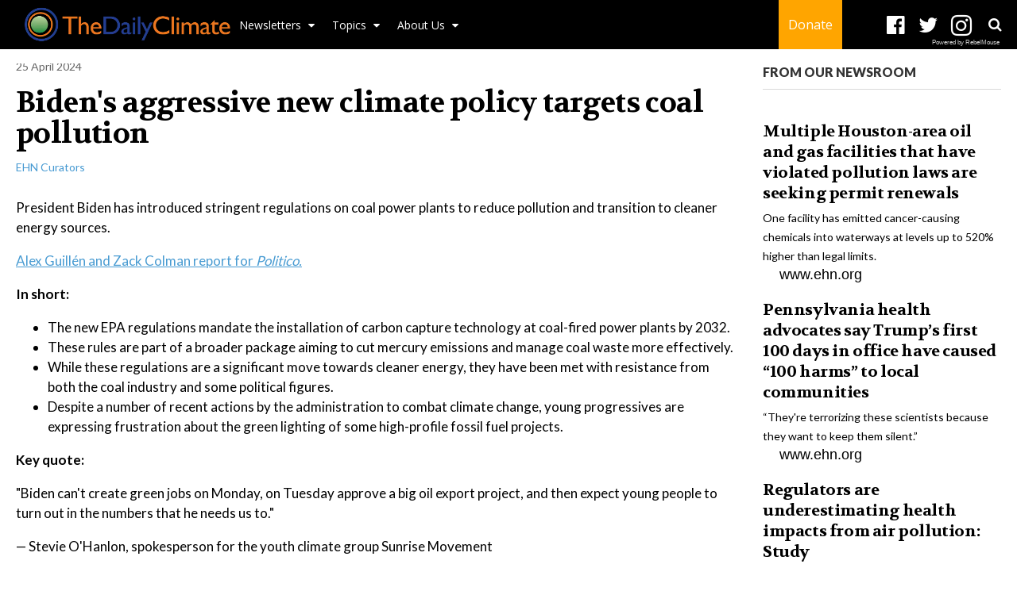

--- FILE ---
content_type: text/html; charset=utf-8
request_url: https://www.dailyclimate.org/biden-s-aggressive-new-climate-policy-targets-coal-pollution-2667877167.html
body_size: 45788
content:
<!DOCTYPE html><!-- Powered by RebelMouse. https://www.rebelmouse.com --><html lang="en"><head prefix="og: https://ogp.me/ns# article: https://ogp.me/ns/article#"><script type="application/ld+json">{"@context":"https://schema.org","@type":"NewsArticle","author":{"@type":"Person","description":"Articles curated and summarized by the Environmental Health News' curation team. Some AI-based tools helped produce this text, with human oversight, fact checking and editing.","identifier":"26427936","image":{"@type":"ImageObject","url":"https://www.dailyclimate.org/media-library/eyJhbGciOiJIUzI1NiIsInR5cCI6IkpXVCJ9.eyJpbWFnZSI6Imh0dHBzOi8vYXNzZXRzLnJibC5tcy81MDU4MTQyMi9vcmlnaW4ucG5nIiwiZXhwaXJlc19hdCI6MTgwMTAzMDUxM30.aUp0i1iWuCXTNc5GKYXjNgWiEiO_1GIWWTOepBlqAsk/image.png?width=210"},"name":"EHN Curators","url":"https://www.dailyclimate.org/u/ehncurators"},"dateModified":"2024-04-26T12:27:56Z","datePublished":"2024-04-25T11:43:13Z","description":"President Biden has introduced stringent regulations on coal power plants to reduce pollution and transition to cleaner energy sources. Alex Guillén and Zack Colman report for Politico.In short:The new EPA regulations mandate the installation of carbon capture technology at coal-fired power plants b...","headline":"Biden's aggressive new climate policy targets coal pollution","image":[{"@type":"ImageObject","height":600,"url":"https://www.dailyclimate.org/media-library/eyJhbGciOiJIUzI1NiIsInR5cCI6IkpXVCJ9.eyJpbWFnZSI6Imh0dHBzOi8vYXNzZXRzLnJibC5tcy8xNzE4MjU1MC9vcmlnaW4uanBnIiwiZXhwaXJlc19hdCI6MTc3NTg3MzkyOX0.jU7JosLSwBHnVJ5l-6-b6_fTLH2CH9RLxnNHSOU18cE/image.jpg?width=210","width":1200}],"keywords":["politics","energy policy","climate policy","coal-fired power plants","coal pollution","causes","emissions reductions","biden climate energy policy"],"mainEntityOfPage":{"@id":"https://www.dailyclimate.org/biden-s-aggressive-new-climate-policy-targets-coal-pollution-2667877167.html","@type":"WebPage"},"publisher":{"@type":"Organization","logo":{"@type":"ImageObject","url":"https://www.dailyclimate.org/media-library/eyJhbGciOiJIUzI1NiIsInR5cCI6IkpXVCJ9.eyJpbWFnZSI6Imh0dHBzOi8vYXNzZXRzLnJibC5tcy8xNzE4MjU1MC9vcmlnaW4uanBnIiwiZXhwaXJlc19hdCI6MTc3NTg3MzkyOX0.jU7JosLSwBHnVJ5l-6-b6_fTLH2CH9RLxnNHSOU18cE/image.jpg?width=210"},"name":"The Daily Climate"},"url":"https://www.dailyclimate.org/biden-s-aggressive-new-climate-policy-targets-coal-pollution-2667877167.html"}</script><meta charset="utf-8"/><link rel="canonical" href="https://www.ehn.org/biden-s-aggressive-new-climate-policy-targets-coal-pollution"/><meta property="fb:app_id" content="196611277067"/><meta name="twitter:site" content="@TheDailyClimate"/><meta name="twitter:site:id" content="https://twitter.com/thedailyclimate"/><meta property="og:type" content="article"/><meta property="og:url" content="https://www.dailyclimate.org/biden-s-aggressive-new-climate-policy-targets-coal-pollution-2667877167.html"/><meta property="og:site_name" content="The Daily Climate"/><meta property="og:image" content="https://www.dailyclimate.org/media-library/eyJhbGciOiJIUzI1NiIsInR5cCI6IkpXVCJ9.eyJpbWFnZSI6Imh0dHBzOi8vYXNzZXRzLnJibC5tcy8xNzE4MjU1MC9vcmlnaW4uanBnIiwiZXhwaXJlc19hdCI6MTc3NTg3MzkyOX0.jU7JosLSwBHnVJ5l-6-b6_fTLH2CH9RLxnNHSOU18cE/image.jpg?width=210"/><meta property="og:image:width" content="210"/><meta property="og:image:height" content="2000"/><meta property="og:title" content="Biden&#39;s aggressive new climate policy targets coal pollution"/><meta property="og:description" content="President Biden has introduced stringent regulations on coal power plants to reduce pollution and transition to cleaner energy sources. Alex Guillén and Zack Colman report for Politico.In short:The new EPA regulations mandate the installation of carbon capture technology at coal-fired power plants b..."/><meta name="description" content="President Biden has introduced stringent regulations on coal power plants to reduce pollution and transition to cleaner energy sources. Alex Guillén and Zack Colman report for Politico.In short:The new EPA regulations mandate the installation of carbon capture technology at coal-fired power plants b..."/><meta name="keywords" content="politics, energy policy, climate policy, coal-fired power plants, coal pollution, causes, emissions reductions, biden climate energy policy"/><meta property="article:publisher" content="196611277067"/><meta name="referrer" content="always"/><meta name="twitter:card" content="summary"/><link rel="preconnect" href="https://assets.rebelmouse.io/" crossorigin="anonymous"/><link rel="preconnect" href="https://user-stats.rbl.ms/" crossorigin="anonymous"/><link rel="preconnect" href="https://pages-stats.rbl.ms/" crossorigin="anonymous"/><!--link rel="preload" href="https://static.rbl.ms/static/fonts/fontawesome/fontawesome-mini.woff" as="font" type="font/woff2" crossorigin--><script class="rm-i-script">window.REBELMOUSE_BOOTSTRAP_DATA = {"isUserLoggedIn": false, "site": {"id": 17597224, "isCommunitySite": false}, "runner": {"id": 17597224}, "post": {"id": 2667877167, "sections": [0, 16371812, 14298743, 14298744, 14298746], "shareUrl": "https%3A%2F%2Fwww.dailyclimate.org%2Fbiden-s-aggressive-new-climate-policy-targets-coal-pollution-2667877167.html", "status": 0, "tags": ["politics", "energy policy", "climate policy", "coal-fired power plants", "coal pollution", "causes", "emissions reductions", "biden climate energy policy"]}, "path": "/biden-s-aggressive-new-climate-policy-targets-coal-pollution-2667877167.html", "pathParams": {"slug": "biden-s-aggressive-new-climate-policy-targets-coal-pollution", "id": "2667877167"}, "resourceId": "pp_2667877167", "fbId": "196611277067", "fbAppVersion": "v2.5", "clientGaId": "UA-105679524-2", "messageBusUri": "wss://messages.rebelmouse.io", "section": {"id": null}, "tag": {"slug": "biden-climate-energy-policy", "isSection": false}, "fullBootstrapUrl": "/res/bootstrap/data.js?site_id=17597224\u0026resource_id=pp_2667877167\u0026path_params=%7B%22slug%22%3A%22biden-s-aggressive-new-climate-policy-targets-coal-pollution%22%2C%22id%22%3A%222667877167%22%7D\u0026override_device=desktop\u0026post_id=2667877167", "whitelabel_menu": {}, "useRiver": false, "engine": {"recaptchaSiteKey": null, "lazyLoadShortcodeImages": true, "backButtonGoToPage": true, "changeParticleUrlScroll": true, "countKeepReadingAsPageview": true, "defaultVideoPlayer": "", "theoPlayerLibraryLocation": "", "trackPageViewOnParticleUrlScroll": true, "webVitalsSampleRate": 100, "overrideDevicePixelRatio": null, "image_quality_level": 50, "sendEventsToCurrentDomain": false, "enableLoggedOutUserTracking": false, "useSmartLinks2": true}};
    </script><script class="rm-i-script">window.REBELMOUSE_BASE_ASSETS_URL = "https://www.dailyclimate.org/static/dist/social-ux/";
        window.REBELMOUSE_BASE_SSL_DOMAIN = "https://www.dailyclimate.org";
        window.REBELMOUSE_TASKS_QUEUE = [];
        window.REBELMOUSE_LOW_TASKS_QUEUE = [];
        window.REBELMOUSE_LOWEST_TASKS_QUEUE = [];
        window.REBELMOUSE_ACTIVE_TASKS_QUEUE = [];
        window.REBELMOUSE_STDLIB = {};
        window.RM_OVERRIDES = {};
        window.RM_AD_LOADER = [];
    </script><script src="https://www.dailyclimate.org/static/dist/social-ux/main.36c3749fa49db81ecd4f.bundle.mjs" class="rm-i-script" type="module" async="async" data-js-app="true" data-src-host="https://www.dailyclimate.org" data-src-file="main.mjs"></script><script src="https://www.dailyclimate.org/static/dist/social-ux/main.d0b30db35abc6251a38d.bundle.js" class="rm-i-script" nomodule="nomodule" defer="defer" data-js-app="true" data-src-host="https://www.dailyclimate.org" data-src-file="main.js"></script><script src="https://www.dailyclimate.org/static/dist/social-ux/runtime.5f2854bedb02943ff2a5.bundle.mjs" class="rm-i-script" type="module" async="async" data-js-app="true" data-src-host="https://www.dailyclimate.org" data-src-file="runtime.mjs"></script><script src="https://www.dailyclimate.org/static/dist/social-ux/runtime.5fe7c9a46d72403f8fd3.bundle.js" class="rm-i-script" nomodule="nomodule" defer="defer" data-js-app="true" data-src-host="https://www.dailyclimate.org" data-src-file="runtime.js"></script><!-- we collected enough need to fix it first before turn in back on--><!--script src="//cdn.ravenjs.com/3.16.0/raven.min.js" crossorigin="anonymous"></script--><!--script type="text/javascript">
        Raven.config('https://6b64f5cc8af542cbb920e0238864390a@sentry.io/147999').install();
    </script--><script class="rm-i-script">
        if ('serviceWorker' in navigator) {
          window.addEventListener('load', function() {
            navigator.serviceWorker.register('/sw.js').then(function(registration) {
              console.log('ServiceWorker registration successful with scope: ', registration.scope);
            }, function(err) {
              console.log('ServiceWorker registration failed: ', err);
            });
          });
        } else {
          console.log('ServiceWorker not enabled');
        }
    </script><script class="rm-i-script">
        // fallback error prone google tag setup
        var googletag = googletag || {};
        googletag.cmd = googletag.cmd || [];
    </script><meta http-equiv="X-UA-Compatible" content="IE=edge"/><link rel="alternate" type="application/rss+xml" title="The Daily Climate" href="/feeds/causes.rss"/><meta name="viewport" content="width=device-width,initial-scale=1,minimum-scale=1.0"/><!-- TODO: move the default value from here --><title>Biden's aggressive new climate policy targets coal pollution - The Daily Climate</title><style class="rm-i-styles">
        article,aside,details,figcaption,figure,footer,header,hgroup,nav,section{display:block;}audio,canvas,video{display:inline-block;}audio:not([controls]){display:none;}[hidden]{display:none;}html{font-size:100%;-webkit-text-size-adjust:100%;-ms-text-size-adjust:100%;}body{margin:0;font-size:1em;line-height:1.4;}body,button,input,select,textarea{font-family:Tahoma,sans-serif;color:#5A5858;}::-moz-selection{background:#145A7C;color:#fff;text-shadow:none;}::selection{background:#145A7C;color:#fff;text-shadow:none;}:focus{outline:5px auto #2684b1;}a:hover,a:active{outline:0;}abbr[title]{border-bottom:1px dotted;}b,strong{font-weight:bold;}blockquote{margin:1em 40px;}dfn{font-style:italic;}hr{display:block;height:1px;border:0;border-top:1px solid #ccc;margin:1em 0;padding:0;}ins{background:#ff9;color:#000;text-decoration:none;}mark{background:#ff0;color:#000;font-style:italic;font-weight:bold;}pre,code,kbd,samp{font-family:monospace,serif;_font-family:'courier new',monospace;font-size:1em;}pre{white-space:pre;white-space:pre-wrap;word-wrap:break-word;}q{quotes:none;}q:before,q:after{content:"";content:none;}small{font-size:85%;}sub,sup{font-size:75%;line-height:0;position:relative;vertical-align:baseline;}sup{top:-0.5em;}sub{bottom:-0.25em;}ul,ol{margin:1em 0;padding:0 0 0 40px;}dd{margin:0 0 0 40px;}nav ul,nav ol{list-style:none;list-style-image:none;margin:0;padding:0;}img{border:0;-ms-interpolation-mode:bicubic;vertical-align:middle;}svg:not(:root){overflow:hidden;}figure{margin:0;}form{margin:0;}fieldset{border:0;margin:0;padding:0;}label{cursor:pointer;}legend{border:0;padding:0;}button,input{line-height:normal;}button,input[type="button"],input[type="reset"],input[type="submit"]{cursor:pointer;-webkit-appearance:button;}input[type="checkbox"],input[type="radio"]{box-sizing:border-box;padding:0;}input[type="search"]{-webkit-appearance:textfield;box-sizing:content-box;}input[type="search"]::-webkit-search-decoration{-webkit-appearance:none;}button::-moz-focus-inner,input::-moz-focus-inner{border:0;padding:0;}textarea{overflow:auto;vertical-align:top;resize:vertical;}input:invalid,textarea:invalid{background-color:#fccfcc;}table{border-collapse:collapse;border-spacing:0;}td{vertical-align:top;}.ir{display:block;border:0;text-indent:-999em;overflow:hidden;background-color:transparent;background-repeat:no-repeat;text-align:left;direction:ltr;}.ir br{display:none;}.hidden{display:none !important;visibility:hidden;}.visuallyhidden{border:0;clip:rect(0 0 0 0);height:1px;margin:-1px;overflow:hidden;padding:0;position:absolute;width:1px;}.visuallyhidden.focusable:active,.visuallyhidden.focusable:focus{clip:auto;height:auto;margin:0;overflow:visible;position:static;width:auto;}.invisible{visibility:hidden;}.clearfix:before,.clearfix:after{content:"";display:table;}.clearfix:after{clear:both;}.clearfix{zoom:1;}.zindex20{z-index:20;}.zindex30{z-index:30;}.zindex40{z-index:40;}.zindex50{z-index:50;}html{font-size:11px;font-family:"Work Sans",Helvetica,Arial;line-height:1.4;color:rgba(0, 0, 0, 1);font-weight:normal;}body,button,input,select,textarea{font-family:"Work Sans",Helvetica,Arial;color:rgba(0, 0, 0, 1);}.col,body{font-size:1.6rem;line-height:1.4;}a{color:rgba(0, 0, 0, 1);text-decoration:none;}a:hover{color:rgba(0, 0, 0, 1);text-decoration:none;}.with-primary-color{color:rgba(0, 0, 0, 1);}.with-primary-color:hover{color:rgba(0, 0, 0, 1);}.js-tab,.js-keep-reading,.js-toggle{cursor:pointer;}.noselect{-webkit-touch-callout:none;-webkit-user-select:none;-khtml-user-select:none;-moz-user-select:none;-ms-user-select:none;user-select:none;}.tabs__tab{display:inline-block;padding:10px;}.tabs__tab-content{display:none;}.tabs__tab-content.active{display:block;}button:focus,input[type="text"],input[type="email"]{outline:0;}audio,canvas,iframe,img,svg,video{vertical-align:middle;max-width:100%;}textarea{resize:vertical;}.main{background-color:rgba(255, 255, 255, 1);position:relative;overflow:hidden;}.valign-wrapper{display:-webkit-flex;display:-ms-flexbox;display:flex;-webkit-align-items:center;-ms-flex-align:center;align-items:center;}.valign-wrapper .valign{display:block;}#notification{position:fixed;}.article-module__controls-placeholder{position:absolute;}.display-block{display:block;}.cover-all{position:absolute;width:100%;height:100%;}.full-width{width:100%;}.fa{font-family:FontAwesome,"fontawesome-mini" !important;}.fa.fa-instagram{font-size:1.15em;}.fa-googleplus:before{content:"\f0d5";}.post-partial,.overflow-visible{overflow:visible !important;}.attribute-data{margin:0 10px 10px 0;padding:5px 10px;background-color:rgba(0, 0, 0, 1);color:white;border-radius:3px;margin-bottom:10px;display:inline-block;}.attribute-data[value=""]{display:none;}.badge{display:inline-block;overflow:hidden;}.badge-image{border-radius:100%;}.js-expandable.expanded .js-expand,.js-expandable:not(.expanded) .js-contract{display:none;}.js-scroll-trigger{display:block;width:100%;}.sticky-target:not(.legacy){position:fixed;opacity:0;top:0;will-change:transform;transform:translate3d(0px,0px,0px);}.sticky-target.legacy{position:relative;}.sticky-target.legacy.sticky-active{position:fixed;}.color-inherit:hover,.color-inherit{color:inherit;}.js-appear-on-expand{transition:all 350ms;height:0;overflow:hidden;opacity:0;}.content-container{display:none;}.expanded .content-container{display:block;}.expanded .js-appear-on-expand{opacity:1;height:auto;}.logged-out-user .js-appear-on-expand{height:0;opacity:0;}.h1,.h2{margin:0;padding:0;font-size:1em;font-weight:normal;}.lazyload-placeholder{display:none;position:absolute;text-align:center;background:rgba(0,0,0,0.1);top:0;bottom:0;left:0;right:0;}div[runner-lazy-loading] .lazyload-placeholder,iframe[runner-lazy-loading] + .lazyload-placeholder{display:block;}.abs-pos-center{position:absolute;top:0;bottom:0;left:0;right:0;margin:auto;}.relative{position:relative;}.runner-spinner{position:absolute;top:0;bottom:0;left:0;right:0;margin:auto;width:50px;}.runner-spinner:before{content:"";display:block;padding-top:100%;}.rm-non-critical-loaded .runner-spinner-circular{animation:rotate 2s linear infinite;height:100%;transform-origin:center center;width:100%;position:absolute;top:0;bottom:0;left:0;right:0;margin:auto;}.position-relative{position:relative;}.collection-button{display:inline-block;}.rm-non-critical-loaded .runner-spinner-path{stroke-dasharray:1,200;stroke-dashoffset:0;animation:dash 1.5s ease-in-out infinite,color 6s ease-in-out infinite;stroke-linecap:round;}.pagination-container .pagination-wrapper{display:flex;align-items:center;}.pagination-container .pagination-wrapper a{color:rgba(59,141,242,1);margin:0 5px;}@keyframes rotate{100%{transform:rotate(360deg);}}@keyframes dash{0%{stroke-dasharray:1,200;stroke-dashoffset:0;}50%{stroke-dasharray:89,200;stroke-dashoffset:-35px;}100%{stroke-dasharray:89,200;stroke-dashoffset:-124px;}}@keyframes color{100%,0%{stroke:rgba(255,255,255,1);}40%{stroke:rgba(255,255,255,0.6);}66%{stroke:rgba(255,255,255,0.9);}80%,90%{stroke:rgba(255,255,255,0.7);}}.js-section-loader-feature-container > .slick-list > .slick-track > .slick-slide:not(.slick-active){height:0;visibility:hidden;}.rebellt-item-media-container .instagram-media{margin-left:auto !important;margin-right:auto !important;}.js-hidden-panel{position:fixed;top:0;left:0;right:0;transition:all 300ms;z-index:10;}.js-hidden-panel.active{transform:translate3d(0,-100%,0);}.content{margin-left:auto;margin-right:auto;max-width:1100px;width:90%;}.ad-tag{text-align:center;}.ad-tag__inner{display:inline-block;}.content .ad-tag{margin-left:-5%;margin-right:-5%;}@media (min-width:768px){.content .ad-tag{margin-left:auto;margin-right:auto;}}.user-prefs{display:none;}.no-mb:not(:last-child){margin-bottom:0;}.no-mt:not(:first-child){margin-top:0;}.sm-mt-0:not(:empty):before,.sm-mt-1:not(:empty):before,.sm-mt-2:not(:empty):before,.sm-mb-0:not(:empty):after,.sm-mb-1:not(:empty):after,.sm-mb-2:not(:empty):after,.md-mt-0:not(:empty):before,.md-mt-1:not(:empty):before,.md-mt-2:not(:empty):before,.md-mb-0:not(:empty):after,.md-mb-1:not(:empty):after,.md-mb-2:not(:empty):after,.lg-mt-0:not(:empty):before,.lg-mt-1:not(:empty):before,.lg-mt-2:not(:empty):before,.lg-mb-0:not(:empty):after,.lg-mb-1:not(:empty):after,.lg-mb-2:not(:empty):after{content:'';display:block;overflow:hidden;}.sm-mt-0:not(:empty):before{margin-bottom:0;}.sm-mt-0 > *{margin-top:0;}.sm-mt-1:not(:empty):before{margin-bottom:-10px;}.sm-mt-1 > *{margin-top:10px;}.sm-mt-2:not(:empty):before{margin-bottom:-20px;}.sm-mt-2 > *{margin-top:20px;}.sm-mb-0:not(:empty):after{margin-top:0;}.sm-mb-0 > *{margin-bottom:0;}.sm-mb-1:not(:empty):after{margin-top:-10px;}.sm-mb-1 > *{margin-bottom:10px;}.sm-mb-2:not(:empty):after{margin-top:-20px;}.sm-mb-2 > *{margin-bottom:20px;}@media (min-width:768px){.md-mt-0:not(:empty):before{margin-bottom:0;}.md-mt-0 > *{margin-top:0;}.md-mt-1:not(:empty):before{margin-bottom:-10px;}.md-mt-1 > *{margin-top:10px;}.md-mt-2:not(:empty):before{margin-bottom:-20px;}.md-mt-2 > *{margin-top:20px;}.md-mb-0:not(:empty):after{margin-top:0;}.md-mb-0 > *{margin-bottom:0;}.md-mb-1:not(:empty):after{margin-top:-10px;}.md-mb-1 > *{margin-bottom:10px;}.md-mb-2:not(:empty):after{margin-top:-20px;}.md-mb-2 > *{margin-bottom:20px;}}@media (min-width:1024px){.lg-mt-0:not(:empty):before{margin-bottom:0;}.lg-mt-0 > *{margin-top:0;}.lg-mt-1:not(:empty):before{margin-bottom:-10px;}.lg-mt-1 > *{margin-top:10px;}.lg-mt-2:not(:empty):before{margin-bottom:-20px;}.lg-mt-2 > *{margin-top:20px;}.lg-mb-0:not(:empty):after{margin-top:0;}.lg-mb-0 > *{margin-bottom:0;}.lg-mb-1:not(:empty):after{margin-top:-10px;}.lg-mb-1 > *{margin-bottom:10px;}.lg-mb-2:not(:empty):after{margin-top:-20px;}.lg-mb-2 > *{margin-bottom:20px;}}.sm-cp-0{padding:0;}.sm-cp-1{padding:10px;}.sm-cp-2{padding:20px;}@media (min-width:768px){.md-cp-0{padding:0;}.md-cp-1{padding:10px;}.md-cp-2{padding:20px;}}@media (min-width:1024px){.lg-cp-0{padding:0;}.lg-cp-1{padding:10px;}.lg-cp-2{padding:20px;}}.mb-2 > *{margin-bottom:20px;}.mb-2 > :last-child{margin-bottom:0;}.v-sep > *{margin-bottom:20px;}@media (min-width:768px){.v-sep > *{margin-bottom:40px;}}.v-sep > *:last-child{margin-bottom:0;}@media only screen and (max-width:767px){.hide-mobile{display:none !important;}}@media only screen and (max-width:1023px){.hide-tablet-and-mobile{display:none !important;}}@media only screen and (min-width:768px){.hide-tablet-and-desktop{display:none !important;}}@media only screen and (min-width:768px) and (max-width:1023px){.hide-tablet{display:none !important;}}@media only screen and (min-width:1024px){.hide-desktop{display:none !important;}}.row.px10{margin-left:-10px;margin-right:-10px;}.row.px10 > .col{padding-left:10px;padding-right:10px;}.row.px20{margin-left:-20px;margin-right:-20px;}.row.px20 > .col{padding-left:20px;padding-right:20px;}.row{margin-left:auto;margin-right:auto;overflow:hidden;}.row:after{content:'';display:table;clear:both;}.row:not(:empty){margin-bottom:-20px;}.col{margin-bottom:20px;}@media (min-width:768px){.col{margin-bottom:40px;}.row:not(:empty){margin-bottom:-40px;}}.row .col{float:left;box-sizing:border-box;}.row .col.pull-right{float:right;}.row .col.s1{width:8.3333333333%;}.row .col.s2{width:16.6666666667%;}.row .col.s3{width:25%;}.row .col.s4{width:33.3333333333%;}.row .col.s5{width:41.6666666667%;}.row .col.s6{width:50%;}.row .col.s7{width:58.3333333333%;}.row .col.s8{width:66.6666666667%;}.row .col.s9{width:75%;}.row .col.s10{width:83.3333333333%;}.row .col.s11{width:91.6666666667%;}.row .col.s12{width:100%;}@media only screen and (min-width:768px){.row .col.m1{width:8.3333333333%;}.row .col.m2{width:16.6666666667%;}.row .col.m3{width:25%;}.row .col.m4{width:33.3333333333%;}.row .col.m5{width:41.6666666667%;}.row .col.m6{width:50%;}.row .col.m7{width:58.3333333333%;}.row .col.m8{width:66.6666666667%;}.row .col.m9{width:75%;}.row .col.m10{width:83.3333333333%;}.row .col.m11{width:91.6666666667%;}.row .col.m12{width:100%;}}@media only screen and (min-width:1024px){.row .col.l1{width:8.3333333333%;}.row .col.l2{width:16.6666666667%;}.row .col.l3{width:25%;}.row .col.l4{width:33.3333333333%;}.row .col.l5{width:41.6666666667%;}.row .col.l6{width:50%;}.row .col.l7{width:58.3333333333%;}.row .col.l8{width:66.6666666667%;}.row .col.l9{width:75%;}.row .col.l10{width:83.3333333333%;}.row .col.l11{width:91.6666666667%;}.row .col.l12{width:100%;}}.widget{position:relative;box-sizing:border-box;}.widget:hover .widget__headline a{color:rgba(0, 0, 0, 1);}.widget__headline{font-family:Helvetica;color:rgba(0, 0, 0, 1);cursor:pointer;}.widget__headline-text{font-family:inherit;color:inherit;word-break:break-word;}.widget__section-text{display:block;}.image,.widget__image{background-position:center;background-repeat:no-repeat;background-size:cover;display:block;z-index:0;}.widget__play{position:absolute;width:100%;height:100%;text-align:center;}.rm-widget-image-holder{position:relative;}.rm-video-holder{position:absolute;width:100%;height:100%;top:0;left:0;}.rm-zindex-hidden{display:none;z-index:-1;}.rm-widget-image-holder .widget__play{top:0;left:0;}.image.no-image{background-color:#e4e4e4;}.widget__video{position:relative;}.widget__video .rm-scrop-spacer{padding-bottom:56.25%;}.widget__video.rm-video-tiktok{max-width:605px;}.widget__video video,.widget__video iframe{position:absolute;top:0;left:0;height:100%;}.widget__product-vendor{font-size:1.5em;line-height:1.5;margin:25px 0;}.widget__product-buy-link{margin:15px 0;}.widget__product-buy-link-btn{background-color:#000;color:#fff;display:inline-block;font-size:1.6rem;line-height:1em;padding:1.25rem;font-weight:700;}.widget__product-buy-btn:hover{color:#fff;}.widget__product-price{font-size:1.5em;line-height:1.5;margin:25px 0;}.widget__product-compare-at-price{text-decoration:line-through;}.rebellt-item.is--mobile,.rebellt-item.is--tablet{margin-bottom:0.85em;}.rebellt-item.show_columns_on_mobile.col2,.rebellt-item.show_columns_on_mobile.col3{display:inline-block;vertical-align:top;}.rebellt-item.show_columns_on_mobile.col2{width:48%;}.rebellt-item.show_columns_on_mobile.col3{width:32%;}@media only screen and (min-width:768px){.rebellt-item.col2:not(.show_columns_on_mobile),.rebellt-item.col3:not(.show_columns_on_mobile){display:inline-block;vertical-align:top;}.rebellt-item.col2:not(.show_columns_on_mobile){width:48%;}.rebellt-item.col3:not(.show_columns_on_mobile){width:32%;}}.rebellt-item.parallax{background-size:cover;background-attachment:fixed;position:relative;left:calc(-50vw + 50%);width:100vw;min-height:100vh;padding:0 20%;box-sizing:border-box;max-width:inherit;text-align:center;z-index:3;}.rebellt-item.parallax.is--mobile{background-position:center;margin-bottom:0;padding:0 15%;}.rebellt-item.parallax.has-description:before,.rebellt-item.parallax.has-description:after{content:"";display:block;padding-bottom:100%;}.rebellt-item.parallax.has-description.is--mobile:before,.rebellt-item.parallax.has-description.is--mobile:after{padding-bottom:90vh;}.rebellt-item.parallax h3,.rebellt-item.parallax p{color:white;text-shadow:1px 0 #000;}.rebellt-item.parallax.is--mobile p{font-size:18px;font-weight:400;}.rebellt-ecommerce h3{font-size:1.8em;margin-bottom:15px;}.rebellt-ecommerce--vendor{font-size:1.5em;line-height:1.5;margin:25px 0;}.rebellt-ecommerce--price{font-size:1.5em;line-height:1.5;margin:25px 0;}.rebellt-ecommerce--compare-at-price{text-decoration:line-through;}.rebellt-ecommerce--buy{margin:15px 0;}.rebellt-ecommerce--btn{background-color:#000;color:#fff;display:inline-block;font-size:1.6rem;line-height:1em;padding:1.25rem;font-weight:700;}.rebellt-ecommerce--btn:hover{color:#fff;}.rebelbar.skin-simple{height:50px;line-height:50px;color:rgba(0, 0, 0, 1);font-size:1.2rem;border-left:none;border-right:none;background-color:#fff;}.rebelbar.skin-simple .rebelbar__inner{position:relative;height:100%;margin:0 auto;padding:0 20px;max-width:1300px;}.rebelbar.skin-simple .logo{float:left;}.rebelbar.skin-simple .logo__image{max-height:50px;max-width:190px;}.rebelbar--fake.skin-simple{position:relative;border-color:#fff;}.rebelbar--fixed.skin-simple{position:absolute;width:100%;z-index:3;}.with-fixed-header .rebelbar--fixed.skin-simple{position:fixed;top:0;}.rebelbar.skin-simple .rebelbar__menu-toggle{position:relative;cursor:pointer;float:left;text-align:center;font-size:0;width:50px;margin-left:-15px;height:100%;color:rgba(0, 0, 0, 1);}.rebelbar.skin-simple i{vertical-align:middle;display:inline-block;font-size:20px;}.rebelbar.skin-simple .rebelbar__menu-toggle:hover{color:rgba(0, 0, 0, 1);}.rebelbar.skin-simple .rebelbar__section-links{display:none;padding:0 100px 0 40px;overflow:hidden;height:100%;}.rebelbar.skin-simple .rebelbar__section-list{margin:0 -15px;height:100%;}.rebelbar.skin-simple .rebelbar__section-links li{display:inline-block;padding:0 15px;text-align:left;}.rebelbar.skin-simple .rebelbar__section-link{color:rgba(0, 0, 0, 1);display:block;font-size:1.8rem;font-weight:400;text-decoration:none;}.rebelbar.skin-simple .rebelbar__section-link:hover{color:rgba(0, 0, 0, 1);}.rebelbar.skin-simple .rebelbar__sharebar.sharebar{display:none;}.rebelbar.skin-simple .rebelbar__section-list.js--active .rebelbar__more-sections-button{visibility:visible;}.rebelbar.skin-simple .rebelbar__more-sections-button{cursor:pointer;visibility:hidden;}.rebelbar.skin-simple #rebelbar__more-sections{visibility:hidden;position:fixed;line-height:70px;left:0;width:100%;background-color:#1f1f1f;}.rebelbar.skin-simple #rebelbar__more-sections a{color:white;}.rebelbar.skin-simple #rebelbar__more-sections.opened{visibility:visible;}@media only screen and (min-width:768px){.rebelbar.skin-simple .rebelbar__menu-toggle{margin-right:15px;}.rebelbar.skin-simple{height:100px;line-height:100px;font-weight:700;}.rebelbar.skin-simple .logo__image{max-width:350px;max-height:100px;}.rebelbar.skin-simple .rebelbar__inner{padding:0 40px;}.rebelbar.skin-simple .rebelbar__sharebar.sharebar{float:left;margin-top:20px;margin-bottom:20px;padding-left:40px;}}@media (min-width:960px){.rebelbar.skin-simple .rebelbar__section-links{display:block;}.with-floating-shares .rebelbar.skin-simple .search-form{display:none;}.with-floating-shares .rebelbar.skin-simple .rebelbar__sharebar.sharebar{display:block;}.with-floating-shares .rebelbar.skin-simple .rebelbar__section-links{display:none;}}.menu-global{display:none;width:100%;position:fixed;z-index:3;color:white;background-color:#1a1a1a;height:100%;font-size:1.8rem;overflow-y:auto;overflow-x:hidden;line-height:1.6em;}@media (min-width:768px){.menu-global{display:block;max-width:320px;top:0;-webkit-transform:translate(-320px,0);transform:translate(-320px,0);transform:translate3d(-320px,0,0);}.menu-global,.all-content-wrapper{transition:transform .2s cubic-bezier(.2,.3,.25,.9);}}.menu-overlay{position:fixed;top:-100%;left:0;height:0;width:100%;cursor:pointer;visibility:hidden;opacity:0;transition:opacity 200ms;}.menu-opened .menu-overlay{visibility:visible;height:100%;z-index:1;opacity:1;top:0;}@media only screen and (min-width:768px){.menu-opened .menu-overlay{z-index:10;background:rgba(255,255,255,.6);}}@media (min-width:960px){.logged-out-user .rebelbar.skin-simple .menu-overlay{display:none;}}@media (min-width:600px){.rm-resized-container-5{width:5%;}.rm-resized-container-10{width:10%;}.rm-resized-container-15{width:15%;}.rm-resized-container-20{width:20%;}.rm-resized-container-25{width:25%;}.rm-resized-container-30{width:30%;}.rm-resized-container-35{width:35%;}.rm-resized-container-40{width:40%;}.rm-resized-container-45{width:45%;}.rm-resized-container-50{width:50%;}.rm-resized-container-55{width:55%;}.rm-resized-container-60{width:60%;}.rm-resized-container-65{width:65%;}.rm-resized-container-70{width:70%;}.rm-resized-container-75{width:75%;}.rm-resized-container-80{width:80%;}.rm-resized-container-85{width:85%;}.rm-resized-container-90{width:90%;}.rm-resized-container-95{width:95%;}.rm-resized-container-100{width:100%;}}.rm-embed-container{position:relative;}.rm-embed-container.rm-embed-instagram{max-width:540px;}.rm-embed-container.rm-embed-tiktok{max-width:572px;min-height:721px;}.rm-embed-container.rm-embed-tiktok blockquote,.rm-embed-twitter blockquote{all:revert;}.rm-embed-container.rm-embed-tiktok blockquote{margin-left:0;margin-right:0;position:relative;}.rm-embed-container.rm-embed-tiktok blockquote,.rm-embed-container.rm-embed-tiktok blockquote > iframe,.rm-embed-container.rm-embed-tiktok blockquote > section{width:100%;min-height:721px;display:block;}.rm-embed-container.rm-embed-tiktok blockquote > section{position:absolute;top:0;left:0;right:0;bottom:0;display:flex;align-items:center;justify-content:center;flex-direction:column;text-align:center;}.rm-embed-container.rm-embed-tiktok blockquote > section:before{content:"";display:block;width:100%;height:300px;border-radius:8px;}.rm-embed-container > .rm-embed,.rm-embed-container > .rm-embed-holder{position:absolute;top:0;left:0;}.rm-embed-holder{display:block;height:100%;width:100%;display:flex;align-items:center;}.rm-embed-container > .rm-embed-spacer{display:block;}.rm-embed-twitter{max-width:550px;margin-top:10px;margin-bottom:10px;}.rm-embed-twitter blockquote{position:relative;height:100%;width:100%;flex-direction:column;display:flex;align-items:center;justify-content:center;flex-direction:column;text-align:center;}.rm-embed-twitter:not(.rm-off) .twitter-tweet{margin:0 !important;}.logo__image,.image-element__img,.rm-lazyloadable-image{max-width:100%;height:auto;}.logo__image,.image-element__img{width:auto;}@media (max-width:768px){.rm-embed-spacer.rm-embed-spacer-desktop{display:none;}}@media (min-width:768px){.rm-embed-spacer.rm-embed-spacer-mobile{display:none;}}.sharebar{margin:0 -4px;padding:0;font-size:0;line-height:0;}.sharebar a{color:#fff;}.sharebar a:hover{text-decoration:none;color:#fff;}.sharebar .share,.sharebar .share-plus{display:inline-block;margin:0 4px;font-size:14px;font-weight:400;padding:0 10px;width:20px;min-width:20px;height:40px;line-height:38px;text-align:center;vertical-align:middle;border-radius:2px;}.sharebar .share-plus i,.sharebar .share i{display:inline-block;vertical-align:middle;}.sharebar .hide-button{display:none;}.sharebar.enable-panel .hide-button{display:inline-block;}.sharebar.enable-panel .share-plus{display:none;}.sharebar.with-first-button-caption:not(.enable-panel) .share:first-child{width:68px;}.sharebar.with-first-button-caption:not(.enable-panel) .share:first-child:after{content:'Share';padding-left:5px;vertical-align:middle;}.sharebar--fixed{display:none;position:fixed;bottom:0;z-index:1;text-align:center;width:100%;left:0;margin:20px auto;}.with-floating-shares .sharebar--fixed{display:block;}.sharebar.fly_shared:not(.enable-panel) .share:nth-child(5){display:none;}.share-media-panel .share-media-panel-pinit{position:absolute;right:0;bottom:0;background-color:transparent;}.share-media-panel-pinit_share{background-image:url('/static/img/whitelabel/runner/spritesheets/pin-it-sprite.png');background-color:#BD081C;background-position:-1px -17px;border-radius:4px;float:right;height:34px;margin:7px;width:60px;background-size:194px auto;}.share-media-panel-pinit_share:hover{opacity:.9;}@media (min-width:768px){.sharebar .share-plus .fa,.sharebar .share .fa{font-size:22px;}.sharebar .share,.sharebar .share-plus{padding:0 15px;width:30px;min-width:30px;height:60px;line-height:60px;margin:0 4px;font-size:16px;}.sharebar.with-first-button-caption:not(.enable-panel) .share:first-child{width:180px;}.sharebar.with-first-button-caption:not(.enable-panel) .share:first-child:after{content:'Share this story';padding-left:10px;vertical-align:middle;text-transform:uppercase;}.share-media-panel-pinit_share{background-position:-60px -23px;height:45px;margin:10px;width:80px;}}.action-btn{display:block;font-size:1.6rem;color:rgba(0, 0, 0, 1);cursor:pointer;border:2px solid rgba(0, 0, 0, 1);border-color:rgba(0, 0, 0, 1);border-radius:2px;line-height:1em;padding:1.6rem;font-weight:700;text-align:center;}.action-btn:hover{color:rgba(0, 0, 0, 1);border:2px solid rgba(0, 0, 0, 1);border-color:rgba(0, 0, 0, 1);}.section-headline__text{font-size:3rem;font-weight:700;line-height:1;}.section-headline__text{color:rgba(0, 0, 0, 1);}@media (min-width:768px){.section-headline__text{font-size:3.6rem;}.content__main .section-headline__text{margin-top:-.3rem;margin-bottom:2rem;}}.module-headline__text{font-size:3rem;font-weight:700;color:#909090;}@media (min-width:768px){.module-headline__text{font-size:3.6rem;}}.search-form{position:absolute;top:0;right:20px;z-index:1;}.search-form__text-input{display:none;height:42px;font-size:1.3rem;background-color:#f4f4f4;border:none;color:#8f8f8f;text-indent:10px;padding:0;width:220px;position:absolute;right:-10px;top:0;bottom:0;margin:auto;}.search-form .search-form__submit{display:none;position:relative;border:none;bottom:2px;background-color:transparent;}.search-form__text-input:focus,.search-form__submit:focus{border:0 none;-webkit-box-shadow:none;-moz-box-shadow:none;box-shadow:none;outline:0 none;}.show-search .search-form__close{position:absolute;display:block;top:0;bottom:0;margin:auto;height:1rem;right:-28px;}.search-form__open{vertical-align:middle;bottom:2px;display:inline-block;position:relative;color:rgba(0, 0, 0, 1);font-size:1.9rem;}.show-search .search-form__text-input{display:block;}.show-search .search-form__submit{display:inline-block;vertical-align:middle;padding:0;color:rgba(0, 0, 0, 1);font-size:1.9rem;}.search-form__close,.show-search .search-form__open{display:none;}.quick-search{display:block;border-bottom:1px solid #d2d2d2;padding:24px 0 28px;margin-bottom:20px;position:relative;}.quick-search__submit{background-color:transparent;border:0;padding:0;margin:0;position:absolute;zoom:.75;color:#000;}.quick-search__input{background-color:transparent;border:0;padding:0;font-size:1.5rem;font-weight:700;line-height:3em;padding-left:40px;width:100%;box-sizing:border-box;}@media (min-width:768px){.search-form{right:40px;}.quick-search{margin-bottom:40px;padding:0 0 20px;}.quick-search__submit{zoom:1;}.quick-search__input{line-height:2.2em;padding-left:60px;}}.search-widget{position:relative;}.search-widget__input,.search-widget__submit{border:none;padding:0;margin:0;color:rgba(0, 0, 0, 1);background:transparent;font-size:inherit;line-height:inherit;}.social-links__link{display:inline-block;padding:12px;line-height:0;width:25px;height:25px;border-radius:50%;margin:0 6px;font-size:1.5em;text-align:center;position:relative;vertical-align:middle;color:white;}.social-links__link:hover{color:white;}.social-links__link > span{position:absolute;top:0;left:0;right:0;bottom:0;margin:auto;height:1em;}.article__body{font-family:Helvetica;}.body-description .horizontal-rule{border-top:2px solid #eee;}.article-content blockquote{border-left:5px solid rgba(0, 0, 0, 1);border-left-color:rgba(0, 0, 0, 1);color:#656565;padding:0 0 0 25px;margin:1em 0 1em 25px;}.article__splash-custom{position:relative;}.body hr{display:none;}.article-content .media-caption{color:#9a9a9a;font-size:1.4rem;line-height:2;}.giphy-image{margin-bottom:0;}.article-body a{word-wrap:break-word;}.article-content .giphy-image__credits-wrapper{margin:0;}.article-content .giphy-image__credits{color:#000;font-size:1rem;}.article-content .image-media,.article-content .giphy-image .media-photo-credit{display:block;}.tags{color:rgba(0, 0, 0, 1);margin:0 -5px;}.tags__item{margin:5px;display:inline-block;}.tags .tags__item{line-height:1;}.slideshow .carousel-control{overflow:hidden;}.shortcode-media .media-caption,.shortcode-media .media-photo-credit{display:block;}@media (min-width:768px){.tags{margin:0 -10px;}.tags__item{margin:10px;}.article-content__comments-wrapper{border-bottom:1px solid #d2d2d2;margin-bottom:20px;padding-bottom:40px;}}.subscription-widget{background:rgba(0, 0, 0, 1);padding:30px;}.subscription-widget .module-headline__text{text-align:center;font-size:2rem;font-weight:400;color:#fff;}.subscription-widget .social-links{margin-left:-10px;margin-right:-10px;text-align:center;font-size:0;}.subscription-widget .social-links__link{display:inline-block;vertical-align:middle;width:39px;height:39px;color:#fff;box-sizing:border-box;border-radius:50%;font-size:20px;margin:0 5px;line-height:35px;background:transparent;border:2px solid #fff;border-color:#fff;}.subscription-widget .social-links__link:hover{color:rgba(0, 0, 0, 1);border-color:rgba(0, 0, 0, 1);background:transparent;}.subscription-widget .social-links__link .fa-instagram{margin:5px 0 0 1px;}.subscription-widget__site-links{margin:30px -5px;text-align:center;font-size:.8em;}.subscription-widget__site-link{padding:0 5px;color:inherit;}.newsletter-element__form{text-align:center;position:relative;max-width:500px;margin-left:auto;margin-right:auto;}.newsletter-element__submit,.newsletter-element__input{border:0;padding:10px;font-size:1.6rem;font-weight:500;height:40px;line-height:20px;margin:0;}.newsletter-element__submit{background:#909090;color:#fff;position:absolute;top:0;right:0;}.newsletter-element__submit:hover{opacity:.9;}.newsletter-element__input{background:#f4f4f4;width:100%;color:#8f8f8f;padding-right:96px;box-sizing:border-box;}.gdpr-cookie-wrapper{position:relative;left:0;right:0;padding:.5em;box-sizing:border-box;}.gdpr-cookie-controls{text-align:right;}.runner-authors-list{margin-top:0;margin-bottom:0;padding-left:0;list-style-type:none;}.runner-authors-author-wrapper{display:flex;flex-direction:row;flex-wrap:nowrap;justify-content:flex-start;align-items:stretch;align-content:stretch;}.runner-authors-avatar-thumb{display:inline-block;border-radius:100%;width:55px;height:55px;background-repeat:no-repeat;background-position:center;background-size:cover;overflow:hidden;}.runner-authors-avatar-thumb img{width:100%;height:100%;display:block;object-fit:cover;border-radius:100%;}.runner-authors-avatar-fallback{display:flex;align-items:center;justify-content:center;width:100%;height:100%;font-size:12px;line-height:1.1;text-align:center;padding:4px;background:#e0e0e0;color:#555;font-weight:600;text-transform:uppercase;border-radius:100%;overflow:hidden;}.runner-authors-author-info{width:calc(100% - 55px);}.runner-author-name-container{padding:0 6px;}.rm-breadcrumb__list{margin:0;padding:0;}.rm-breadcrumb__item{list-style-type:none;display:inline;}.rm-breadcrumb__item:last-child .rm-breadcrumb__separator{display:none;}.rm-breadcrumb__item:last-child .rm-breadcrumb__link,.rm-breadcrumb__link.disabled{pointer-events:none;color:inherit;}.social-tab-i .share-fb:after,.social-tab-i .share-tw:after{content:none;}.share-buttons .social-tab-i a{margin-right:0;}.share-buttons .social-tab-i li{line-height:1px;float:left;}.share-buttons .social-tab-i ul{margin:0;padding:0;list-style:none;}.share-tab-img{max-width:100%;padding:0;margin:0;position:relative;overflow:hidden;display:inline-block;}.share-buttons .social-tab-i{position:absolute;bottom:0;right:0;margin:0;padding:0;z-index:1;list-style-type:none;}.close-share-mobile,.show-share-mobile{background-color:rgba(0,0,0,.75);}.share-buttons .social-tab-i.show-mobile-share-bar .close-share-mobile,.share-buttons .social-tab-i .show-share-mobile,.share-buttons .social-tab-i .share{width:30px;height:30px;line-height:27px;padding:0;text-align:center;display:inline-block;vertical-align:middle;}.share-buttons .social-tab-i.show-mobile-share-bar .show-share-mobile,.share-buttons .social-tab-i .close-share-mobile{display:none;}.share-buttons .social-tab-i .icons-share{vertical-align:middle;display:inline-block;font:normal normal normal 14px/1 FontAwesome;color:white;}.social-tab-i .icons-share.fb:before{content:'\f09a';}.social-tab-i .icons-share.tw:before{content:'\f099';}.social-tab-i .icons-share.pt:before{content:'\f231';}.social-tab-i .icons-share.tl:before{content:'\f173';}.social-tab-i .icons-share.em:before{content:'\f0e0';}.social-tab-i .icons-share.sprite-shares-close:before{content:'\f00d';}.social-tab-i .icons-share.sprite-shares-share:before{content:'\f1e0';}@media only screen and (max-width:768px){.share-tab-img .social-tab-i{display:block;}.share-buttons .social-tab-i .share{display:none;}.share-buttons .social-tab-i.show-mobile-share-bar .share{display:block;}.social-tab-i li{float:left;}}@media only screen and (min-width:769px){.social-tab-i .close-share-mobile,.social-tab-i .show-share-mobile{display:none !important;}.share-tab-img .social-tab-i{display:none;}.share-tab-img:hover .social-tab-i{display:block;}.share-buttons .social-tab-i .share{width:51px;height:51px;line-height:47px;}.share-buttons .social-tab-i{margin:5px 0 0 5px;top:0;left:0;bottom:auto;right:auto;display:none;}.share-buttons .social-tab-i .share{display:block;}}.accesibility-hidden{border:0;clip:rect(1px 1px 1px 1px);clip:rect(1px,1px,1px,1px);height:1px;margin:-1px;overflow:hidden;padding:0;position:absolute;width:1px;background:#000;color:#fff;}body:not(.rm-non-critical-loaded) .follow-button{display:none;}.posts-custom .posts-wrapper:after{content:"";display:block;margin-bottom:-20px;}.posts-custom .widget{margin-bottom:20px;width:100%;}.posts-custom .widget__headline,.posts-custom .social-date{display:block;}.posts-custom .social-date{color:#a4a2a0;font-size:1.4rem;}.posts-custom[data-attr-layout_headline] .widget{vertical-align:top;}.posts-custom[data-attr-layout_headline="top"] .widget{vertical-align:bottom;}.posts-custom .posts-wrapper{margin-left:0;margin-right:0;font-size:0;line-height:0;}.posts-custom .widget{display:inline-block;}.posts-custom article{margin:0;box-sizing:border-box;font-size:1.6rem;line-height:1.4;}.posts-custom[data-attr-layout_columns="2"] article,.posts-custom[data-attr-layout_columns="3"] article,.posts-custom[data-attr-layout_columns="4"] article{margin:0 10px;}.posts-custom[data-attr-layout_columns="2"] .posts-wrapper,.posts-custom[data-attr-layout_columns="3"] .posts-wrapper,.posts-custom[data-attr-layout_columns="4"] .posts-wrapper{margin-left:-10px;margin-right:-10px;}@media (min-width:768px){.posts-custom[data-attr-layout_columns="2"] .widget{width:50%;}.posts-custom[data-attr-layout_columns="3"] .widget{width:33.3333%;}.posts-custom[data-attr-layout_columns="4"] .widget{width:25%;}}.posts-custom .widget__headline{font-size:1em;font-weight:700;word-wrap:break-word;}.posts-custom .widget__section{display:block;}.posts-custom .widget__head{position:relative;}.posts-custom .widget__head .widget__body{position:absolute;padding:5%;bottom:0;left:0;box-sizing:border-box;width:100%;background:rgba(0,0,0,0.4);background:linear-gradient(transparent 5%,rgba(0,0,0,0.5));}.posts-custom .widget__head .social-author__name,.posts-custom .widget__head .main-author__name,.posts-custom .widget__head .social-author__social-name,.posts-custom .widget__head .main-author__social-name,.posts-custom .widget__head .widget__headline,.posts-custom .widget__head .widget__subheadline{color:white;}.posts-custom .widget__subheadline *{display:inline;}.posts-custom .main-author__avatar,.posts-custom .social-author__avatar{float:left;border-radius:50%;margin-right:8px;height:30px;width:30px;min-width:30px;overflow:hidden;position:relative;}.posts-custom .main-author__name,.posts-custom .social-author__name{color:#1f1f1f;font-size:1.4rem;font-weight:700;line-height:1.4;display:inline;overflow:hidden;text-overflow:ellipsis;white-space:nowrap;position:relative;}.posts-custom .main-author__social-name,.posts-custom .social-author__social-name{color:#757575;display:block;font-size:1.2rem;line-height:0.8em;}.posts-custom .main-author__name:hover,.posts-custom .social-author__name:hover,.posts-custom .main-author__social-name:hover,.posts-custom .social-author__social-name:hover{color:rgba(0, 0, 0, 1);}.posts-custom[data-attr-layout_carousel] .posts-wrapper:after{margin-bottom:0 !important;}.posts-custom[data-attr-layout_carousel] .widget{margin-bottom:0 !important;}.posts-custom[data-attr-layout_carousel][data-attr-layout_columns="1"] .posts-wrapper:not(.slick-initialized) .widget:not(:first-child),.posts-custom[data-attr-layout_carousel]:not([data-attr-layout_columns="1"]) .posts-wrapper:not(.slick-initialized){display:none !important;}.posts-custom .slick-arrow{position:absolute;top:0;bottom:0;width:7%;max-width:60px;min-width:45px;min-height:60px;height:15%;color:white;border:0;margin:auto 10px;background:rgba(0, 0, 0, 1);z-index:1;cursor:pointer;font-size:1.6rem;line-height:1;opacity:0.9;}.posts-custom .slick-prev{left:0;}.posts-custom .slick-next{right:0;}.posts-custom .slick-arrow:before{position:absolute;left:0;right:0;width:13px;bottom:0;top:0;margin:auto;height:16px;}.posts-custom .slick-arrow:hover{background:rgba(0, 0, 0, 1);opacity:1;}.posts-custom .slick-dots{display:block;padding:10px;box-sizing:border-box;text-align:center;margin:0 -5px;}.posts-custom .slick-dots li{display:inline-block;margin:0 5px;}.posts-custom .slick-dots button{font-size:0;width:10px;height:10px;display:inline-block;line-height:0;border:0;background:rgba(0, 0, 0, 1);border-radius:7px;padding:0;margin:0;vertical-align:middle;outline:none;}.posts-custom .slick-dots .slick-active button,.posts-custom .slick-dots button:hover{background:rgba(0, 0, 0, 1);}.posts-custom hr{display:none;}.posts-custom{font-family:Helvetica;}.posts-custom blockquote{border-left:5px solid rgba(0, 0, 0, 1);border-left-color:rgba(0, 0, 0, 1);color:#656565;padding:0 0 0 25px;margin:1em 0 1em 25px;}.posts-custom .media-caption{color:#9a9a9a;font-size:1.4rem;line-height:2;}.posts-custom a{word-wrap:break-word;}.posts-custom .giphy-image__credits-wrapper{margin:0;}.posts-custom .giphy-image__credits{color:#000;font-size:1rem;}.posts-custom .body .image-media,.posts-custom .body .giphy-image .media-photo-credit{display:block;}.posts-custom .widget__shares.enable-panel .share-plus,.posts-custom .widget__shares:not(.enable-panel) .hide-button{display:none;}.posts-custom .widget__shares{margin-left:-10px;margin-right:-10px;font-size:0;}.posts-custom .widget__shares .share{display:inline-block;padding:5px;line-height:0;width:25px;height:25px;border-radius:50%;margin:0 10px;font-size:1.5rem;text-align:center;position:relative;vertical-align:middle;color:white;}.posts-custom .widget__shares .share:hover{color:white;}.posts-custom .widget__shares i{position:absolute;top:0;left:0;right:0;bottom:0;margin:auto;height:1em;}.infinite-scroll-wrapper:not(.rm-loading){width:1px;height:1px;}.infinite-scroll-wrapper.rm-loading{width:1px;}.rm-loadmore-placeholder.rm-loading{display:block;width:100%;}.widget__shares button.share,.social-tab-buttons button.share{box-sizing:content-box;}.social-tab-buttons button.share{border:none;}.post-splash-custom,.post-splash-custom .widget__head{position:relative;}.post-splash-custom .widget__head .widget__body{position:absolute;padding:5%;bottom:0;left:0;box-sizing:border-box;width:100%;background:rgba(0,0,0,0.4);background:-webkit-linear-gradient( transparent 5%,rgba(0,0,0,0.5) );background:-o-linear-gradient(transparent 5%,rgba(0,0,0,0.5));background:-moz-linear-gradient( transparent 5%,rgba(0,0,0,0.5) );background:linear-gradient(transparent 5%,rgba(0,0,0,0.5));}.post-splash-custom .headline{font-size:2rem;font-weight:700;position:relative;}.post-splash-custom .post-controls{position:absolute;top:0;left:0;z-index:2;}.post-splash-custom hr{display:none;}.post-splash-custom .widget__section{display:block;}.post-splash-custom .post-date{display:block;}.post-splash-custom .photo-credit p,.post-splash-custom .photo-credit a{font-size:1.1rem;margin:0;}.post-splash-custom .widget__subheadline *{display:inline;}.post-splash-custom .widget__image .headline,.post-splash-custom .widget__image .photo-credit,.post-splash-custom .widget__image .photo-credit p,.post-splash-custom .widget__image .photo-credit a,.post-splash-custom .widget__image .post-date{color:#fff;}@media (min-width:768px){.post-splash-custom .headline{font-size:3.6rem;}}.post-splash-custom .widget__shares.enable-panel .share-plus,.post-splash-custom .widget__shares:not(.enable-panel) .hide-button{display:none;}.post-splash-custom .widget__shares{margin-left:-10px;margin-right:-10px;font-size:0;}.post-splash-custom .widget__shares .share{display:inline-block;padding:5px;line-height:0;width:25px;height:25px;border-radius:50%;margin:0 10px;font-size:1.5rem;text-align:center;position:relative;vertical-align:middle;color:white;}.post-splash-custom .widget__shares .share:hover{color:white;}.post-splash-custom .widget__shares i{position:absolute;top:0;left:0;right:0;bottom:0;margin:auto;height:1em;}.post-authors{font-size:1.1em;line-height:1;padding-bottom:20px;margin-bottom:20px;color:#9a9a9a;border-bottom:1px solid #d2d2d2;}.post-authors__name,.post-authors__date{display:inline-block;vertical-align:middle;}.post-authors__name{font-weight:600;}.post-authors__date{margin-left:7px;}.post-authors__fb-like{float:right;overflow:hidden;}.post-authors__fb-like[fb-xfbml-state='rendered']:before{content:'Like us on Facebook';line-height:20px;display:inline-block;vertical-align:middle;margin-right:15px;}.post-authors__list{list-style:none;display:inline-block;vertical-align:middle;margin:0;padding:0;}.post-author{display:inline;}.post-author__avatar{z-index:0;border-radius:100%;object-fit:cover;width:50px;height:50px;}.post-author__avatar,.post-author__name{display:inline-block;vertical-align:middle;}.post-author__bio p{margin:0;}.post-pager{display:table;width:100%;}.post-pager__spacing{display:table-cell;padding:0;width:5px;}.post-pager__btn{display:table-cell;font-size:1.6rem;background:rgba(0, 0, 0, 1);color:white;cursor:pointer;line-height:1em;padding:1.6rem;font-weight:700;text-align:center;}.post-pager__btn:hover{background:rgba(0, 0, 0, 1);color:white;}.post-pager__btn .fa{transition:padding 200ms;}.post-pager__btn:hover .fa{padding:0 5px;}.post-pager__spacing:first-child,.post-pager__spacing:last-child{display:none;}.arrow-link{font-weight:600;font-size:1.5rem;color:rgba(0, 0, 0, 1);margin:0 -.5rem;text-align:right;position:relative;}.arrow-link__anchor span{vertical-align:middle;margin:0 .5rem;}.list{display:block;margin-left:-1em;margin-right:-1em;padding:0;}.list__item{display:inline-block;padding:1em;}.logo__anchor{display:block;font-size:0;}.logo__image.with-bounds{max-width:190px;max-height:100px;}@media (min-width:768px){.logo__image.with-bounds{max-width:350px;}}.widget__head .rm-lazyloadable-image{width:100%;}.crop-16x9{padding-bottom:56.25%;}.crop-3x2{padding-bottom:66.6666%;}.crop-2x1{padding-bottom:50%;}.crop-1x2{padding-bottom:200%;}.crop-3x1{padding-bottom:33.3333%;}.crop-1x1{padding-bottom:100%;}.rm-crop-16x9 > .widget__img--tag,.rm-crop-16x9 > div:not(.rm-crop-spacer),.rm-crop-3x2 > .widget__img--tag,.rm-crop-3x2 > div:not(.rm-crop-spacer),.rm-crop-2x1 > .widget__img--tag,.rm-crop-2x1 > div:not(.rm-crop-spacer),.rm-crop-1x2 > .widget__img--tag,.rm-crop-1x2 > div:not(.rm-crop-spacer),.rm-crop-3x1 > .widget__img--tag,.rm-crop-3x1 > div:not(.rm-crop-spacer),.rm-crop-1x1 > .widget__img--tag,.rm-crop-1x1 > div:not(.rm-crop-spacer),.rm-crop-custom > .widget__img--tag,.rm-crop-custom > div:not(.rm-crop-spacer){position:absolute;top:0;left:0;bottom:0;right:0;height:100%;width:100%;object-fit:contain;}.rm-crop-16x9 > .rm-crop-spacer,.rm-crop-3x2 > .rm-crop-spacer,.rm-crop-2x1 > .rm-crop-spacer,.rm-crop-1x2 > .rm-crop-spacer,.rm-crop-3x1 > .rm-crop-spacer,.rm-crop-1x1 > .rm-crop-spacer,.rm-crop-custom > .rm-crop-spacer{display:block;}.rm-crop-16x9 > .rm-crop-spacer{padding-bottom:56.25%;}.rm-crop-3x2 > .rm-crop-spacer{padding-bottom:66.6666%;}.rm-crop-2x1 > .rm-crop-spacer{padding-bottom:50%;}.rm-crop-1x2 > .rm-crop-spacer{padding-bottom:200%;}.rm-crop-3x1 > .rm-crop-spacer{padding-bottom:33.3333%;}.rm-crop-1x1 > .rm-crop-spacer{padding-bottom:100%;}.share-plus{background-color:#afafaf;}.share-plus:hover{background-color:#aaaaaa;}.share-facebook,.share-fb{background-color:#1777f2;}.share-facebook:hover,.share-fb:hover{background-color:#318bff;}.share-twitter,.share-tw{background-color:#50abf1;}.share-twitter:hover,.share-tw:hover{background-color:#00a8e5;}.share-apple{background-color:#000000;}.share-apple:hover{background-color:#333333;}.share-linkedin{background-color:#0077b5;}.share-linkedin:hover{background:#006da8;}.share-pinterest{background-color:#ce1e1f;}.share-pinterest:hover{background:#bb2020;}.share-googleplus{background-color:#df4a32;}.share-googleplus:hover{background-color:#c73c26;}.share-reddit{background-color:#ff4300;}.share-email{background-color:#5e7286;}.share-email:hover{background:#48596b;}.share-tumblr{background-color:#2c4762;}.share-tumblr:hover{background-color:#243c53;}.share-sms{background-color:#ff922b;}.share-sms:hover{background-color:#fd7e14;}.share-whatsapp{background-color:#4dc247;}.share-instagram{background-color:#3f729b;}.share-instagram:hover{background-color:#4B88B9;}.share-youtube{background-color:#cd201f;}.share-youtube:hover{background-color:#EA2524;}.share-linkedin{background-color:#0077b5;}.share-linkedin:hover{background-color:#005d8e;}.share-slack{background-color:#36C5F0;}.share-slack:hover{background-color:#0077b5;}.share-openid{background-color:#F7931E;}.share-openid:hover{background-color:#E6881C;}.share-st{background-color:#eb4924;}.share-copy-link{background-color:#159397;}.listicle-slideshow__thumbnails{margin:0 -0.5%;overflow:hidden;white-space:nowrap;min-height:115px;}.listicle-slideshow__thumbnail{width:19%;margin:0.5%;display:inline-block;cursor:pointer;}.listicle-slideshow-pager{display:none;}.rm-non-critical-loaded .listicle-slideshow-pager{display:contents;}.rm-top-sticky-flexible{position:fixed;z-index:4;top:0;left:0;width:100%;transform:translate3d(0px,0px,0px);}.rm-top-sticky-stuck{position:relative;}.rm-top-sticky-stuck .rm-top-sticky-floater{position:fixed;z-index:4;top:0;left:0;width:100%;transform:translate3d(0px,-200px,0px);}.rm-top-sticky-stuck.rm-stuck .rm-top-sticky-floater{transform:translate3d(0px,0px,0px);}.rm-component{display:contents !important;}.body-description a{color:#489bd2;text-decoration:underline}.body-description a:hover{color:#ec7623}.photo-credit{color:#a4a2a0;line-height:140%;margin:5px 0 0 0;padding:0}@media (max-width:767px){.post-current .social-date .social-date__text{margin:20px 0 0 20px;display:inline-block}.photo-credit{margin:5px 0 0 20px}}#sTop_Bar_0_0_3_0_0_2_1_0_0 {background:black;line-height:62px;padding:0 20px;height:62px;}:root{}#sTop_Bar_0_0_3_0_0_2_1_0_0_4 {position:absolute;top:0;}@media (min-width: 1024px) {#sTop_Bar_0_0_3_0_0_2_1_0_0_4 {right:50px;}}@media (min-width: 0) and (max-width: 767px) {#sTop_Bar_0_0_3_0_0_2_1_0_0_4 {display:none;}}@media (min-width: 768px) and (max-width: 1023px) {#sTop_Bar_0_0_3_0_0_2_1_0_0_4 {right:10px;}}#sTop_Bar_0_0_3_0_0_2_1_0_0_4 .social-links__link {background-color:rgba(4, 36, 68, 0);margin:0 8px;padding:0;}#sTop_Bar_0_0_3_0_0_2_1_0_0_5 {float:right;}#sTop_Bar_0_0_3_0_0_2_1_0_0_5 .search-widget__input, #sTop_Bar_0_0_3_0_0_2_1_0_0_5 .search-form__text-input {display:none;background:rgba(245, 245, 245, 1);line-height:30px;padding:5px;width:100%;}#sTop_Bar_0_0_3_0_0_2_1_0_0_5 .search-widget__submit, #sTop_Bar_0_0_3_0_0_2_1_0_0_5 .search-form__submit {color:white;}#sTop_Bar_0_0_3_0_0_2_1_1 {height:40px;}#sTop_Bar_0_0_3_0_0_3 {margin-bottom:20px;display:none;}.follow-button,.like-btn{display:none!important}div:not(.round__share-btn)>.posts-custom .share{background-color:rgba(245,245,245,1)!important}.widget__shares .share{font-size:18px!important;color:rgba(51,51,51,1)!important;padding:3.5px!important;margin:0 15px 0 0!important;border:none}.round__share-btn .widget__shares .share{display:inline-block;padding:5px!important;line-height:0;width:25px;height:25px;border-radius:50%;margin:0 10px!important;font-size:1.5rem!important;text-align:center;position:relative;vertical-align:middle;color:white!important}#sPost_element_0_0_2_0_0_2.row-wrapper {max-width:1280px;width:calc(100% - 40px);}@media (min-width: 0) and (max-width: 767px) {#sPost_element_0_0_2_0_0_2.row-wrapper {width:100%;}}#sPost_element_0_0_2_0_0_2>.row{margin-left:-16.0px;margin-right:-16.0px}#sPost_element_0_0_2_0_0_2>.row>.col{padding:0 16.0px}@media (min-width: 1024px) {#sPost_element_0_0_2_0_0_2_0 {max-width:calc(100% - 332px);}}#sPost_element_0_0_2_0_0_2_0:after{margin-top:-24px}#sPost_element_0_0_2_0_0_2_0>*{margin-bottom:24px}#sPost_element_0_0_2_0_0_2_0_0 .body {font-size:17px;font-weight:400;font-family:Lato;line-height:1.5;}@media (min-width: 0) and (max-width: 767px) {#sPost_element_0_0_2_0_0_2_0_0 .body {padding:0 20px;}}#sPost_element_0_0_2_0_0_2_0_0 .body .widget__show-more {font-weight:bolder;}#sPost_element_0_0_2_0_0_2_0_0 .widget__shares {padding:10px 0 32px;border-bottom:1px solid #d8d8d8;margin:10px 0 0 0;}@media (min-width: 0) and (max-width: 767px) {#sPost_element_0_0_2_0_0_2_0_0 .widget__shares {padding:10px 20px 32px;}}#sPost_element_0_0_2_0_0_2_0_0 .widget__shares a {background-color:rgba(245, 245, 245, 1);font-size:18px;color:rgba(51, 51, 51, 1);padding:3.5px;margin:0 15px 0 0;}#sPost_element_0_0_2_0_0_2_0_0 .source-link {padding:13px 25px 13px 13px ;font-size:16px;font-weight:700;line-height:1;display:inline-block;border:solid 2px #479ad2;color:rgba(71, 154, 210, 1);border-radius:2px;background:url("data:image/svg+xml;utf8,<svg%20xmlns%3D%22http%3A//www.w3.org/2000/svg%22%20width%3D%2212%22%20height%3D%2212%22%20viewBox%3D%220%200%2012%2012%22><title>D551ECB5-B8BA-4EE4-9C0A-8209F17AD37E</title><path%20d%3D%22M7.586%205H0v2h7.586l-3.293%203.293%201.414%201.414L11.414%206%205.707.293%204.293%201.707%207.586%205z%22%20fill-rule%3D%22nonzero%22%20fill%3D%22%23479ad2%22/></svg>") no-repeat calc(100% - 5px) center;font-family:Lato;}@media (min-width: 0) and (max-width: 767px) {#sPost_element_0_0_2_0_0_2_0_0 .source-link {padding:13px 20px 13px 7px;margin-left:20px;margin-right:20px;font-size:14px;}}#sPost_element_0_0_2_0_0_2_0_0 .source-link__favicon {display:none;}

#sPost_element_0_0_2_0_0_2_0_0 .widget__headline {padding:6px 0 0;}@media (min-width: 0) and (max-width: 767px) {#sPost_element_0_0_2_0_0_2_0_0 .widget__headline {padding:0 20px;}}#sPost_element_0_0_2_0_0_2_0_0 .widget .widget__headline-text {color:rgba(0, 0, 0, 1);font-size:36px;font-family:Volkhov;font-weight:700;line-height:1.1;letter-spacing:-.6px;}@media (min-width: 0) and (max-width: 767px) {#sPost_element_0_0_2_0_0_2_0_0 .widget .widget__headline-text {font-size:24px;}}#sPost_element_0_0_2_0_0_2_0_0 .widget__subheadline-text {font-size:1.3em;}@media (min-width: 0) and (max-width: 767px) {#sPost_element_0_0_2_0_0_2_0_0 .widget__subheadline {padding:0 20px;}}#sPost_element_0_0_2_0_0_2_0_0 .social-date {display:inline-block;vertical-align:middle;margin:0;}#sPost_element_0_0_2_0_0_2_0_0 .social-date__text {font-family:Lato;font-size:14px;color:rgba(101, 101, 101, 1);font-weight:400;}#sPost_element_0_0_2_0_0_2_0_0 .widget__section {background:url("data:image/svg+xml;utf8,<svg%20xmlns%3D%22http%3A//www.w3.org/2000/svg%22%20width%3D%2212%22%20height%3D%2212%22%20viewBox%3D%220%200%2012%2012%22><title>D551ECB5-B8BA-4EE4-9C0A-8209F17AD37E</title><path%20d%3D%22M7.586%205H0v2h7.586l-3.293%203.293%201.414%201.414L11.414%206%205.707.293%204.293%201.707%207.586%205z%22%20fill-rule%3D%22nonzero%22%20fill%3D%22%23479ad2%22/></svg>") no-repeat right center;color:rgba(71, 154, 210, 1);font-family:Lato;font-size:14px;font-weight:400;padding:0 18px 0 0;float:right;display:inline-block;line-height:20px;}@media (min-width: 0) and (max-width: 767px) {#sPost_element_0_0_2_0_0_2_0_0 .widget__section {margin-right:20px;}}#sPost_element_0_0_2_0_0_2_0_0 .social-author {display:inline-block;}@media (min-width: 0) and (max-width: 767px) {#sPost_element_0_0_2_0_0_2_0_0 .social-author {padding-left:20px;}}#sPost_element_0_0_2_0_0_2_0_0 .social-author__avatar {display:none;}#sPost_element_0_0_2_0_0_2_0_0 .social-author__name {font-size:14px;font-weight:400;font-family:Lato;color:rgba(71, 154, 210, 1);}#sPost_element_0_0_2_0_0_2_0_0 .photo-credit {font-size:12px;font-family:Lato;font-weight:400;}#sPost_element_0_0_2_0_0_2_0_0 .posts-custom .posts-wrapper:after {margin-bottom: -24px;}
    #sPost_element_0_0_2_0_0_2_0_0 .posts-custom .widget {margin-bottom: 24px;}#sPost_element_0_0_2_0_0_2_0_1 .body {font-size:17px;font-weight:400;font-family:Lato;line-height:1.5;}@media (min-width: 1024px) {#sPost_element_0_0_2_0_0_2_0_1 .body {max-width:632px;}}@media (min-width: 0) and (max-width: 767px) {#sPost_element_0_0_2_0_0_2_0_1 .body {padding:0 20px;}}#sPost_element_0_0_2_0_0_2_0_1 .body .widget__show-more {font-weight:bolder;}#sPost_element_0_0_2_0_0_2_0_1 .widget__shares {padding:10px 0 32px;border-bottom:1px solid #d8d8d8;margin:10px 0 0 0;}@media (min-width: 0) and (max-width: 767px) {#sPost_element_0_0_2_0_0_2_0_1 .widget__shares {padding:10px 20px 32px;}}#sPost_element_0_0_2_0_0_2_0_1 .widget__shares a {background-color:rgba(245, 245, 245, 1);font-size:18px;color:rgba(51, 51, 51, 1);padding:3.5px;margin:0 15px 0 0;}#sPost_element_0_0_2_0_0_2_0_1 .source-link {padding:13px 25px 13px 13px ;font-size:16px;font-weight:700;line-height:1;display:inline-block;border:solid 2px #479ad2;color:rgba(71, 154, 210, 1);border-radius:2px;background:url("data:image/svg+xml;utf8,<svg%20xmlns%3D%22http%3A//www.w3.org/2000/svg%22%20width%3D%2212%22%20height%3D%2212%22%20viewBox%3D%220%200%2012%2012%22><title>D551ECB5-B8BA-4EE4-9C0A-8209F17AD37E</title><path%20d%3D%22M7.586%205H0v2h7.586l-3.293%203.293%201.414%201.414L11.414%206%205.707.293%204.293%201.707%207.586%205z%22%20fill-rule%3D%22nonzero%22%20fill%3D%22%23479ad2%22/></svg>") no-repeat calc(100% - 5px) center;font-family:Lato;}@media (min-width: 0) and (max-width: 767px) {#sPost_element_0_0_2_0_0_2_0_1 .source-link {padding:13px 20px 13px 7px;margin-left:20px;margin-right:20px;font-size:14px;}}#sPost_element_0_0_2_0_0_2_0_1 .source-link__favicon {display:none;}

#sPost_element_0_0_2_0_0_2_0_1 .widget__headline {padding:6px 0 0;}@media (min-width: 0) and (max-width: 767px) {#sPost_element_0_0_2_0_0_2_0_1 .widget__headline {padding:0 20px;}}#sPost_element_0_0_2_0_0_2_0_1 .widget .widget__headline-text {color:rgba(0, 0, 0, 1);font-size:36px;font-family:Volkhov;font-weight:700;line-height:1.1;letter-spacing:-.6px;}@media (min-width: 0) and (max-width: 767px) {#sPost_element_0_0_2_0_0_2_0_1 .widget .widget__headline-text {font-size:24px;}}@media (min-width: 0) and (max-width: 767px) {#sPost_element_0_0_2_0_0_2_0_1 .widget__subheadline {padding:0 20px;}}#sPost_element_0_0_2_0_0_2_0_1 .social-date {display:inline-block;vertical-align:middle;margin:0;}#sPost_element_0_0_2_0_0_2_0_1 .social-date__text {font-family:Lato;font-size:14px;color:rgba(101, 101, 101, 1);font-weight:400;}#sPost_element_0_0_2_0_0_2_0_1 .widget__section {background:url("data:image/svg+xml;utf8,<svg%20xmlns%3D%22http%3A//www.w3.org/2000/svg%22%20width%3D%2212%22%20height%3D%2212%22%20viewBox%3D%220%200%2012%2012%22><title>D551ECB5-B8BA-4EE4-9C0A-8209F17AD37E</title><path%20d%3D%22M7.586%205H0v2h7.586l-3.293%203.293%201.414%201.414L11.414%206%205.707.293%204.293%201.707%207.586%205z%22%20fill-rule%3D%22nonzero%22%20fill%3D%22%23479ad2%22/></svg>") no-repeat right center;color:rgba(71, 154, 210, 1);font-family:Lato;font-size:14px;font-weight:400;padding:0 18px 0 0;float:right;display:inline-block;line-height:20px;}@media (min-width: 0) and (max-width: 767px) {#sPost_element_0_0_2_0_0_2_0_1 .widget__section {margin-right:20px;}}#sPost_element_0_0_2_0_0_2_0_1 .social-author {display:inline-block;}@media (min-width: 0) and (max-width: 767px) {#sPost_element_0_0_2_0_0_2_0_1 .social-author {padding-left:20px;}}#sPost_element_0_0_2_0_0_2_0_1 .social-author__avatar {display:none;}#sPost_element_0_0_2_0_0_2_0_1 .social-author__name {font-size:14px;font-weight:400;font-family:Lato;color:rgba(71, 154, 210, 1);}#sPost_element_0_0_2_0_0_2_0_1 .photo-credit {font-size:12px;font-family:Lato;font-weight:400;}#sPost_element_0_0_2_0_0_2_0_1 .posts-custom .posts-wrapper:after {margin-bottom: -24px;}
    #sPost_element_0_0_2_0_0_2_0_1 .posts-custom .widget {margin-bottom: 24px;}#sPost_element_0_0_2_0_0_2_0_2 .body {font-size:24px;font-weight:400;font-family:Lato;line-height:1.25;display:inline;}@media (min-width: 1024px) {#sPost_element_0_0_2_0_0_2_0_2 .body {max-width:632px;}}@media (min-width: 0) and (max-width: 767px) {#sPost_element_0_0_2_0_0_2_0_2 .body {padding:0 20px;}}#sPost_element_0_0_2_0_0_2_0_2 .body a {color:rgba(74, 144, 226, 1);text-decoration:underline;}#sPost_element_0_0_2_0_0_2_0_2 .widget__shares {padding:10px 0 32px;border-bottom:1px solid #d8d8d8;margin:10px 0 0 0;}@media (min-width: 0) and (max-width: 767px) {#sPost_element_0_0_2_0_0_2_0_2 .widget__shares {padding:10px 20px 32px;}}#sPost_element_0_0_2_0_0_2_0_2 .widget__shares a {background-color:rgba(245, 245, 245, 1);font-size:18px;color:rgba(51, 51, 51, 1);padding:3.5px;margin:0 15px 0 0;}#sPost_element_0_0_2_0_0_2_0_2 .source-link {padding:13px 25px 13px 13px ;font-size:16px;font-weight:700;line-height:1;display:inline-block;border:solid 2px #479ad2;color:rgba(71, 154, 210, 1);border-radius:2px;background:url("data:image/svg+xml;utf8,<svg%20xmlns%3D%22http%3A//www.w3.org/2000/svg%22%20width%3D%2212%22%20height%3D%2212%22%20viewBox%3D%220%200%2012%2012%22><title>D551ECB5-B8BA-4EE4-9C0A-8209F17AD37E</title><path%20d%3D%22M7.586%205H0v2h7.586l-3.293%203.293%201.414%201.414L11.414%206%205.707.293%204.293%201.707%207.586%205z%22%20fill-rule%3D%22nonzero%22%20fill%3D%22%23479ad2%22/></svg>") no-repeat calc(100% - 5px) center;font-family:Lato;}@media (min-width: 0) and (max-width: 767px) {#sPost_element_0_0_2_0_0_2_0_2 .source-link {padding:13px 20px 13px 7px;margin-left:20px;margin-right:20px;font-size:14px;}}#sPost_element_0_0_2_0_0_2_0_2 .source-link__favicon {display:none;}

#sPost_element_0_0_2_0_0_2_0_2 {background-color:#d8d8d8;margin-bottom:20px;border:10px solid #d8d8d8;}#sPost_element_0_0_2_0_0_2_0_2 .widget__headline {padding:6px 0 0;}@media (min-width: 0) and (max-width: 767px) {#sPost_element_0_0_2_0_0_2_0_2 .widget__headline {padding:0 20px;}}#sPost_element_0_0_2_0_0_2_0_2 .widget .widget__headline-text {color:rgba(0, 0, 0, 1);font-size:36px;font-family:Volkhov;font-weight:700;line-height:1.1;letter-spacing:-.6px;}@media (min-width: 0) and (max-width: 767px) {#sPost_element_0_0_2_0_0_2_0_2 .widget .widget__headline-text {font-size:24px;}}#sPost_element_0_0_2_0_0_2_0_2 .widget__subheadline-text {font-family:Lato;font-size:24px;font-weight:400;line-height:1.25;}@media (min-width: 0) and (max-width: 767px) {#sPost_element_0_0_2_0_0_2_0_2 .widget__subheadline {padding:0 20px;}}#sPost_element_0_0_2_0_0_2_0_2 .social-date {display:inline-block;vertical-align:middle;margin:0;}#sPost_element_0_0_2_0_0_2_0_2 .social-date__text {font-family:Lato;font-size:20px;color:rgba(101, 101, 101, 1);font-weight:400;}#sPost_element_0_0_2_0_0_2_0_2 .badge-list-sponsored {padding-bottom:360px;}#sPost_element_0_0_2_0_0_2_0_2 .badge-list-sponsored .badge-image {display:inline;}#sPost_element_0_0_2_0_0_2_0_2 .badge-list-sponsored .badge-name {display:none;}#sPost_element_0_0_2_0_0_2_0_2 .badge-list-sponsored .badge-description {display:inline;color:rgba(255, 255, 255, 1);font-weight:bold;}#sPost_element_0_0_2_0_0_2_0_2 .widget__section {background:url("data:image/svg+xml;utf8,<svg%20xmlns%3D%22http%3A//www.w3.org/2000/svg%22%20width%3D%2212%22%20height%3D%2212%22%20viewBox%3D%220%200%2012%2012%22><title>D551ECB5-B8BA-4EE4-9C0A-8209F17AD37E</title><path%20d%3D%22M7.586%205H0v2h7.586l-3.293%203.293%201.414%201.414L11.414%206%205.707.293%204.293%201.707%207.586%205z%22%20fill-rule%3D%22nonzero%22%20fill%3D%22%23479ad2%22/></svg>") no-repeat right center;color:rgba(71, 154, 210, 1);font-family:Lato;font-size:14px;font-weight:400;padding:0 18px 0 0;float:right;display:inline-block;line-height:20px;}@media (min-width: 0) and (max-width: 767px) {#sPost_element_0_0_2_0_0_2_0_2 .widget__section {margin-right:20px;}}#sPost_element_0_0_2_0_0_2_0_2 .social-author {display:inline-block;}@media (min-width: 0) and (max-width: 767px) {#sPost_element_0_0_2_0_0_2_0_2 .social-author {padding-left:20px;}}#sPost_element_0_0_2_0_0_2_0_2 .social-author__avatar {display:none;}#sPost_element_0_0_2_0_0_2_0_2 .social-author__name {font-size:14px;font-weight:400;font-family:Lato;color:rgba(71, 154, 210, 1);}#sPost_element_0_0_2_0_0_2_0_2 .photo-credit {font-size:12px;font-family:Lato;font-weight:400;}#sPost_element_0_0_2_0_0_2_0_3 .body {font-size:17px;font-weight:400;font-family:Lato;line-height:1.5;}@media (min-width: 1024px) {#sPost_element_0_0_2_0_0_2_0_3 .body {max-width:632px;}}@media (min-width: 0) and (max-width: 767px) {#sPost_element_0_0_2_0_0_2_0_3 .body {padding:0 20px;}}#sPost_element_0_0_2_0_0_2_0_3 .body .widget__show-more {font-weight:bolder;}#sPost_element_0_0_2_0_0_2_0_3 .widget__shares {padding:10px 0 32px;border-bottom:1px solid #d8d8d8;margin:10px 0 0 0;}@media (min-width: 0) and (max-width: 767px) {#sPost_element_0_0_2_0_0_2_0_3 .widget__shares {padding:10px 20px 32px;}}#sPost_element_0_0_2_0_0_2_0_3 .widget__shares a {background-color:rgba(245, 245, 245, 1);font-size:18px;color:rgba(51, 51, 51, 1);padding:3.5px;margin:0 15px 0 0;}#sPost_element_0_0_2_0_0_2_0_3 .source-link {padding:13px 25px 13px 13px ;font-size:16px;font-weight:700;line-height:1;display:inline-block;border:solid 2px #479ad2;color:rgba(71, 154, 210, 1);border-radius:2px;background:url("data:image/svg+xml;utf8,<svg%20xmlns%3D%22http%3A//www.w3.org/2000/svg%22%20width%3D%2212%22%20height%3D%2212%22%20viewBox%3D%220%200%2012%2012%22><title>D551ECB5-B8BA-4EE4-9C0A-8209F17AD37E</title><path%20d%3D%22M7.586%205H0v2h7.586l-3.293%203.293%201.414%201.414L11.414%206%205.707.293%204.293%201.707%207.586%205z%22%20fill-rule%3D%22nonzero%22%20fill%3D%22%23479ad2%22/></svg>") no-repeat calc(100% - 5px) center;font-family:Lato;}@media (min-width: 0) and (max-width: 767px) {#sPost_element_0_0_2_0_0_2_0_3 .source-link {padding:13px 20px 13px 7px;margin-left:20px;margin-right:20px;font-size:14px;}}#sPost_element_0_0_2_0_0_2_0_3 .source-link__favicon {display:none;}

#sPost_element_0_0_2_0_0_2_0_3 .widget__headline {padding:6px 0 0;}@media (min-width: 0) and (max-width: 767px) {#sPost_element_0_0_2_0_0_2_0_3 .widget__headline {padding:0 20px;}}#sPost_element_0_0_2_0_0_2_0_3 .widget .widget__headline-text {color:rgba(0, 0, 0, 1);font-size:36px;font-family:Volkhov;font-weight:700;line-height:1.1;letter-spacing:-.6px;}@media (min-width: 0) and (max-width: 767px) {#sPost_element_0_0_2_0_0_2_0_3 .widget .widget__headline-text {font-size:24px;}}@media (min-width: 0) and (max-width: 767px) {#sPost_element_0_0_2_0_0_2_0_3 .widget__subheadline {padding:0 20px;}}#sPost_element_0_0_2_0_0_2_0_3 .social-date {display:inline-block;vertical-align:middle;margin:0;}#sPost_element_0_0_2_0_0_2_0_3 .social-date__text {font-family:Lato;font-size:14px;color:rgba(101, 101, 101, 1);font-weight:400;}#sPost_element_0_0_2_0_0_2_0_3 .widget__section {background:url("data:image/svg+xml;utf8,<svg%20xmlns%3D%22http%3A//www.w3.org/2000/svg%22%20width%3D%2212%22%20height%3D%2212%22%20viewBox%3D%220%200%2012%2012%22><title>D551ECB5-B8BA-4EE4-9C0A-8209F17AD37E</title><path%20d%3D%22M7.586%205H0v2h7.586l-3.293%203.293%201.414%201.414L11.414%206%205.707.293%204.293%201.707%207.586%205z%22%20fill-rule%3D%22nonzero%22%20fill%3D%22%23479ad2%22/></svg>") no-repeat right center;color:rgba(71, 154, 210, 1);font-family:Lato;font-size:14px;font-weight:400;padding:0 18px 0 0;float:right;display:inline-block;line-height:20px;}@media (min-width: 0) and (max-width: 767px) {#sPost_element_0_0_2_0_0_2_0_3 .widget__section {margin-right:20px;}}#sPost_element_0_0_2_0_0_2_0_3 .social-author {display:inline-block;}@media (min-width: 0) and (max-width: 767px) {#sPost_element_0_0_2_0_0_2_0_3 .social-author {padding-left:20px;}}#sPost_element_0_0_2_0_0_2_0_3 .social-author__avatar {display:none;}#sPost_element_0_0_2_0_0_2_0_3 .social-author__name {font-size:14px;font-weight:400;font-family:Lato;color:rgba(71, 154, 210, 1);}#sPost_element_0_0_2_0_0_2_0_3 .photo-credit {font-size:12px;font-family:Lato;font-weight:400;}#sPost_element_0_0_2_0_0_2_0_3 .posts-custom .posts-wrapper:after {margin-bottom: -24px;}
    #sPost_element_0_0_2_0_0_2_0_3 .posts-custom .widget {margin-bottom: 24px;}#sPost_element_0_0_2_0_0_2_0_4 .body {font-size:17px;font-weight:400;font-family:Lato;line-height:1.5;}@media (min-width: 1024px) {#sPost_element_0_0_2_0_0_2_0_4 .body {max-width:632px;}}@media (min-width: 0) and (max-width: 767px) {#sPost_element_0_0_2_0_0_2_0_4 .body {padding:0 20px;}}#sPost_element_0_0_2_0_0_2_0_4 .body .widget__show-more {font-weight:bolder;}#sPost_element_0_0_2_0_0_2_0_4 .widget__shares {padding:10px 0 32px;border-bottom:1px solid #d8d8d8;margin:10px 0 0 0;}@media (min-width: 0) and (max-width: 767px) {#sPost_element_0_0_2_0_0_2_0_4 .widget__shares {padding:10px 20px 32px;}}#sPost_element_0_0_2_0_0_2_0_4 .widget__shares a {background-color:rgba(245, 245, 245, 1);font-size:18px;color:rgba(51, 51, 51, 1);padding:3.5px;margin:0 15px 0 0;}#sPost_element_0_0_2_0_0_2_0_4 .source-link {padding:13px 25px 13px 13px ;font-size:16px;font-weight:700;line-height:1;display:inline-block;border:solid 2px #479ad2;color:rgba(71, 154, 210, 1);border-radius:2px;background:url("data:image/svg+xml;utf8,<svg%20xmlns%3D%22http%3A//www.w3.org/2000/svg%22%20width%3D%2212%22%20height%3D%2212%22%20viewBox%3D%220%200%2012%2012%22><title>D551ECB5-B8BA-4EE4-9C0A-8209F17AD37E</title><path%20d%3D%22M7.586%205H0v2h7.586l-3.293%203.293%201.414%201.414L11.414%206%205.707.293%204.293%201.707%207.586%205z%22%20fill-rule%3D%22nonzero%22%20fill%3D%22%23479ad2%22/></svg>") no-repeat calc(100% - 5px) center;font-family:Lato;}@media (min-width: 0) and (max-width: 767px) {#sPost_element_0_0_2_0_0_2_0_4 .source-link {padding:13px 20px 13px 7px;margin-left:20px;margin-right:20px;font-size:14px;}}#sPost_element_0_0_2_0_0_2_0_4 .source-link__favicon {display:none;}

#sPost_element_0_0_2_0_0_2_0_4 .widget__headline {padding:6px 0 0;}@media (min-width: 0) and (max-width: 767px) {#sPost_element_0_0_2_0_0_2_0_4 .widget__headline {padding:0 20px;}}#sPost_element_0_0_2_0_0_2_0_4 .widget .widget__headline-text {color:rgba(0, 0, 0, 1);font-size:36px;font-family:Volkhov;font-weight:700;line-height:1.1;letter-spacing:-.6px;}@media (min-width: 0) and (max-width: 767px) {#sPost_element_0_0_2_0_0_2_0_4 .widget .widget__headline-text {font-size:24px;}}@media (min-width: 0) and (max-width: 767px) {#sPost_element_0_0_2_0_0_2_0_4 .widget__subheadline {padding:0 20px;}}#sPost_element_0_0_2_0_0_2_0_4 .social-date {display:inline-block;vertical-align:middle;margin:0;}#sPost_element_0_0_2_0_0_2_0_4 .social-date__text {font-family:Lato;font-size:14px;color:rgba(101, 101, 101, 1);font-weight:400;}#sPost_element_0_0_2_0_0_2_0_4 .widget__section {background:url("data:image/svg+xml;utf8,<svg%20xmlns%3D%22http%3A//www.w3.org/2000/svg%22%20width%3D%2212%22%20height%3D%2212%22%20viewBox%3D%220%200%2012%2012%22><title>D551ECB5-B8BA-4EE4-9C0A-8209F17AD37E</title><path%20d%3D%22M7.586%205H0v2h7.586l-3.293%203.293%201.414%201.414L11.414%206%205.707.293%204.293%201.707%207.586%205z%22%20fill-rule%3D%22nonzero%22%20fill%3D%22%23479ad2%22/></svg>") no-repeat right center;color:rgba(71, 154, 210, 1);font-family:Lato;font-size:14px;font-weight:400;padding:0 18px 0 0;float:right;display:inline-block;line-height:20px;}@media (min-width: 0) and (max-width: 767px) {#sPost_element_0_0_2_0_0_2_0_4 .widget__section {margin-right:20px;}}#sPost_element_0_0_2_0_0_2_0_4 .social-author {display:inline-block;}@media (min-width: 0) and (max-width: 767px) {#sPost_element_0_0_2_0_0_2_0_4 .social-author {padding-left:20px;}}#sPost_element_0_0_2_0_0_2_0_4 .social-author__avatar {display:none;}#sPost_element_0_0_2_0_0_2_0_4 .social-author__name {font-size:14px;font-weight:400;font-family:Lato;color:rgba(71, 154, 210, 1);}#sPost_element_0_0_2_0_0_2_0_4 .photo-credit {font-size:12px;font-family:Lato;font-weight:400;}#sPost_element_0_0_2_0_0_2_0_4 .posts-custom .posts-wrapper:after {margin-bottom: -24px;}
    #sPost_element_0_0_2_0_0_2_0_4 .posts-custom .widget {margin-bottom: 24px;}#sPost_element_0_0_2_0_0_2_0_5 .body {font-size:17px;font-weight:400;font-family:Lato;line-height:1.5;}@media (min-width: 1024px) {#sPost_element_0_0_2_0_0_2_0_5 .body {max-width:632px;}}@media (min-width: 0) and (max-width: 767px) {#sPost_element_0_0_2_0_0_2_0_5 .body {padding:0 20px;}}#sPost_element_0_0_2_0_0_2_0_5 .body .widget__show-more {font-weight:bolder;}#sPost_element_0_0_2_0_0_2_0_5 .widget__shares {padding:10px 0 32px;border-bottom:1px solid #d8d8d8;margin:10px 0 0 0;}@media (min-width: 0) and (max-width: 767px) {#sPost_element_0_0_2_0_0_2_0_5 .widget__shares {padding:10px 20px 32px;}}#sPost_element_0_0_2_0_0_2_0_5 .widget__shares a {background-color:rgba(245, 245, 245, 1);font-size:18px;color:rgba(51, 51, 51, 1);padding:3.5px;margin:0 15px 0 0;}#sPost_element_0_0_2_0_0_2_0_5 .source-link {padding:13px 25px 13px 13px ;font-size:16px;font-weight:700;line-height:1;display:inline-block;border:solid 2px #479ad2;color:rgba(71, 154, 210, 1);border-radius:2px;background:url("data:image/svg+xml;utf8,<svg%20xmlns%3D%22http%3A//www.w3.org/2000/svg%22%20width%3D%2212%22%20height%3D%2212%22%20viewBox%3D%220%200%2012%2012%22><title>D551ECB5-B8BA-4EE4-9C0A-8209F17AD37E</title><path%20d%3D%22M7.586%205H0v2h7.586l-3.293%203.293%201.414%201.414L11.414%206%205.707.293%204.293%201.707%207.586%205z%22%20fill-rule%3D%22nonzero%22%20fill%3D%22%23479ad2%22/></svg>") no-repeat calc(100% - 5px) center;font-family:Lato;}@media (min-width: 0) and (max-width: 767px) {#sPost_element_0_0_2_0_0_2_0_5 .source-link {padding:13px 20px 13px 7px;margin-left:20px;margin-right:20px;font-size:14px;}}#sPost_element_0_0_2_0_0_2_0_5 .source-link__favicon {display:none;}

#sPost_element_0_0_2_0_0_2_0_5 .widget__headline {padding:6px 0 0;}@media (min-width: 0) and (max-width: 767px) {#sPost_element_0_0_2_0_0_2_0_5 .widget__headline {padding:0 20px;}}#sPost_element_0_0_2_0_0_2_0_5 .widget .widget__headline-text {color:rgba(0, 0, 0, 1);font-size:36px;font-family:Volkhov;font-weight:700;line-height:1.1;letter-spacing:-.6px;}@media (min-width: 0) and (max-width: 767px) {#sPost_element_0_0_2_0_0_2_0_5 .widget .widget__headline-text {font-size:24px;}}@media (min-width: 0) and (max-width: 767px) {#sPost_element_0_0_2_0_0_2_0_5 .widget__subheadline {padding:0 20px;}}#sPost_element_0_0_2_0_0_2_0_5 .social-date {display:inline-block;vertical-align:middle;margin:0;}#sPost_element_0_0_2_0_0_2_0_5 .social-date__text {font-family:Lato;font-size:14px;color:rgba(101, 101, 101, 1);font-weight:400;}#sPost_element_0_0_2_0_0_2_0_5 .widget__section {background:url("data:image/svg+xml;utf8,<svg%20xmlns%3D%22http%3A//www.w3.org/2000/svg%22%20width%3D%2212%22%20height%3D%2212%22%20viewBox%3D%220%200%2012%2012%22><title>D551ECB5-B8BA-4EE4-9C0A-8209F17AD37E</title><path%20d%3D%22M7.586%205H0v2h7.586l-3.293%203.293%201.414%201.414L11.414%206%205.707.293%204.293%201.707%207.586%205z%22%20fill-rule%3D%22nonzero%22%20fill%3D%22%23479ad2%22/></svg>") no-repeat right center;color:rgba(71, 154, 210, 1);font-family:Lato;font-size:14px;font-weight:400;padding:0 18px 0 0;float:right;display:inline-block;line-height:20px;}@media (min-width: 0) and (max-width: 767px) {#sPost_element_0_0_2_0_0_2_0_5 .widget__section {margin-right:20px;}}#sPost_element_0_0_2_0_0_2_0_5 .social-author {display:inline-block;}@media (min-width: 0) and (max-width: 767px) {#sPost_element_0_0_2_0_0_2_0_5 .social-author {padding-left:20px;}}#sPost_element_0_0_2_0_0_2_0_5 .social-author__avatar {display:none;}#sPost_element_0_0_2_0_0_2_0_5 .social-author__name {font-size:14px;font-weight:400;font-family:Lato;color:rgba(71, 154, 210, 1);}#sPost_element_0_0_2_0_0_2_0_5 .photo-credit {font-size:12px;font-family:Lato;font-weight:400;}#sPost_element_0_0_2_0_0_2_0_5 .posts-custom .posts-wrapper:after {margin-bottom: -24px;}
    #sPost_element_0_0_2_0_0_2_0_5 .posts-custom .widget {margin-bottom: 24px;}#sPost_element_0_0_2_0_0_2_1 {display:none;}@media (min-width: 1024px) {#sPost_element_0_0_2_0_0_2_1 {display:block;min-width:332px;}}@media (min-width: 0) and (max-width: 767px) {#sPost_element_0_0_2_0_0_2_1 {display:none;}}#sPost_element_0_0_2_0_0_2_1:after{margin-top:-20px}#sPost_element_0_0_2_0_0_2_1>*{margin-bottom:20px}#sPost_element_0_0_2_0_0_2_1_0_0 {font-family:Lato;font-size:16px;font-weight:900;text-transform:uppercase;color:rgba(51, 51, 51, 1);padding:0 0 10px;border-bottom:1px solid #d8d8d8;}#sPost_element_0_0_2_0_0_2_1_0_1 .module-headline__text {font-size:24 pt;}

#sPost_element_0_0_2_0_0_2_1_0_1 {padding-bottom:30px;padding-top:20px;}#sPost_element_0_0_2_0_0_2_1_0_1 .widget .widget__head {display:none;}#sPost_element_0_0_2_0_0_2_1_0_1 .widget__headline {line-height:1;font-size:20px;margin-bottom:0;}#sPost_element_0_0_2_0_0_2_1_0_1 .widget .widget__headline-text {font-size:20px;font-family:Volkhov;letter-spacing:-.4px;line-height:1.31;}#sPost_element_0_0_2_0_0_2_1_0_1 .widget__subheadline-text {font-size:14px;font-family:Lato;line-height:1.29;}#sPost_element_0_0_2_0_0_2_1_0_1 .widget__subheadline {margin:5px 0 0;}#sPost_element_0_0_2_0_0_2_1_0_1 .widget__section {margin:5px 0 0;font-size:14px;font-family:Lato;color:rgba(101, 101, 101, 1);}#sPost_element_0_0_2_0_0_2_1_0_1 .social-author {margin:5px 0 0;}#sPost_element_0_0_2_0_0_2_1_0_1 .social-author__avatar {display:none;}#sPost_element_0_0_2_0_0_2_1_0_1 .social-author__name {color:rgba(101, 101, 101, 1);font-size:14px;font-family:Lato;font-weight:400;}#sPost_element_0_0_2_0_0_2_1_0_1 .posts-custom .posts-wrapper:after {margin-bottom: -20px;}
    #sPost_element_0_0_2_0_0_2_1_0_1 .posts-custom .widget {margin-bottom: 20px;}#sPost_element_0_0_2_0_0_2_1_0_1 .posts-custom .posts-wrapper {margin-left: -0.0px; margin-right:-0.0px;}
    #sPost_element_0_0_2_0_0_2_1_0_1 .posts-custom article {margin: 0 0.0px;}#sPost_element_0_0_2_0_0_2_1_2>.sticky-active{top:-86px} 
    </style><script class="rm-i-script">
        window.REBELMOUSE_LOW_TASKS_QUEUE.push(function() {
            window.REBELMOUSE_STDLIB.loadExternalStylesheet("/static/css-build/roar/runner/social-ux-non-critical.css?v=rmxassets2a81ec462ecf66316d7fc7a753d0e690", function(){
                document.body.classList.add("rm-non-critical-loaded");
            });
        });
    </script><script class="rm-i-script">
        var __RUNNER_PUBLIC__ = {
          root: '#runner-root',
          events: {
            PAGE_VIEW: 'page_view.url_change.listicle_switch_page',
            URL_CHANGE_PAGE_VIEW: 'page_view.url_change',
            LISTICLE_CHANGE_PAGE_VIEW: 'page_view.listicle_switch_page'
          }
        }
    </script><script class="rm-i-script">
        window.__rebelmouseJsBaseUrl = "/static/js-build/";
        
        window.__rebelmousePrimaryColor = "rgba(0, 0, 0, 1)";
        
    </script><link rel="apple-touch-icon" href="https://assets.rebelmouse.io/eyJhbGciOiJIUzI1NiIsInR5cCI6IkpXVCJ9.eyJpbWFnZSI6Imh0dHBzOi8vYXNzZXRzLnJibC5tcy8xNTE0NDgwMi8yMDAweC5qcGciLCJleHBpcmVzX2F0IjoxODI4MTE1NDM0fQ.RQ-dPUDeLGXI8F16Tcetw9efBk5dnZdTCcN0x8-lHXY/img.jpg?width=192&height=192" sizes="192x192"/><link rel="icon" type="image/png" href="https://assets.rebelmouse.io/eyJhbGciOiJIUzI1NiIsInR5cCI6IkpXVCJ9.eyJpbWFnZSI6Imh0dHBzOi8vYXNzZXRzLnJibC5tcy8xNTE0NDgwMi8yMDAweC5qcGciLCJleHBpcmVzX2F0IjoxODI4MTE1NDM0fQ.RQ-dPUDeLGXI8F16Tcetw9efBk5dnZdTCcN0x8-lHXY/img.jpg?width=48&height=48" sizes="48x48"/><link rel="preconnect" href="https://fonts.gstatic.com/" crossorigin="crossorigin"/><link rel="preload" href="https://fonts.googleapis.com/css?family=Volkhov:300,400,700|Open Sans:300,400,700|Lato:300,400,700&display=swap" as="&#115;tyle"/><link rel="stylesheet" href="https://fonts.googleapis.com/css?family=Volkhov:300,400,700|Open Sans:300,400,700|Lato:300,400,700&display=swap"/><meta property="article:published_time" content="2024-04-25T11:43:13+00:00"/><meta property="article:modified_time" content="2024-04-26T12:27:56+00:00"/><meta property="article:author" content="https://www.facebook.com/196611277067"/><script type="application/json" data-abtest-name="EHN" data-abtest-value="298"></script><script type="application/json" data-abtest-name="scroll" data-abtest-value="5"></script><script type="application/json" data-abtest-name="scroll" data-abtest-value="2"></script><script type="application/json" data-abtest-name="socialux" data-abtest-value="1"></script><script type="application/json" data-abtest-name="use_light_social_ux_app" data-abtest-value="1"></script><script type="application/json" data-abtest-name="socialux" data-abtest-value="20"></script><script type="application/json" data-abtest-name="EHN" data-abtest-value="863"></script><script type="application/json" data-abtest-name="EHN" data-abtest-value="298"></script><script type="application/json" data-abtest-name="v" data-abtest-value="share"></script><script type="application/json" data-abtest-name="ehn" data-abtest-value="821"></script><script type="application/json" data-abtest-name="ehn" data-abtest-value="205"></script><script type="application/json" data-abtest-name="use_light_social_ux_app" data-abtest-value="1"></script><script type="application/json" data-abtest-name="active" data-abtest-value="campaign"></script><script type="application/json" data-abtest-name="1" data-abtest-value="topbar"></script><script type="application/json" data-abtest-name="socialux" data-abtest-value="2April"></script><script type="application/json" data-abtest-name="socialux" data-abtest-value="old"></script><script type="application/json" data-abtest-name="socialux" data-abtest-value="ads"></script><link rel="stylesheet" href="https://fonts.googleapis.com/css?family=Volkhov:300,400,700|Open Sans:300,400,700|Lato:300,400,700,900"/><style>

body {
min-height:100%;
}
.fa-facebook:before {
content:"\f230";
}
.user-profile .site-title-edit {
    color: #fff;
}
.rebelbar--fixed.skin-simple {
position:fixed;
}
.rebelbar.skin-simple .rebelbar__inner {
max-width: none;
padding: 0 15px;
}
/*Global Menu Styles*/
.menu-global {
background:#000;
}

.menu-global .main-menu-item a {
color: #fff;

    font-size: 24px;
    padding-left: 30px;
}
.menu-global .section:before, .menu-global .section:after, .menu-global .divider:before {
border-color: #ccc;
}
.menu-global .menu-parent-item {
    padding-left: 30px;
    font-weight: 400;
}
.menu-global .ico:before {
color: #fff;
}
.menu-global .main-menu-item:not(.section):hover > a,
.menu-global .main-menu-item:not(.section):hover > div > a {
color: #fff;
background: #33B1E3;
}
.menu-global .main-menu-item:not(.section):hover > a .ico:before,
.menu-global .main-menu-item:not(.section):hover > div > a .ico:before {
color: #fff;
}

/*Rebelbar Styles*/
.rebelbar__menu-toggle.js--active .fa.fa-bars::before {
content: "\f00d";
}
.rebelbar.skin-simple i {
font-size: 25px;
}
.widget:hover .widget__headline a {
color: inherit;
}

.search-form__open {
color:#fff!important;
}
.sharebar .share-plus .fa, .sharebar .share .fa {
    font-size: 18px;
}
@media (min-width: 768px) {
.sharebar .share-plus .fa, .sharebar .share .fa {
    font-size: 18px;
}
.rebelbar.skin-simple .rebelbar__inner {
padding: 0 22px;
}
.search-form {
    right: 22px;
}
}
@media (min-width: 960px) {
.with-floating-shares .rebelbar.skin-simple .rebelbar__section-links {
    display: block;
}
}
.author-byline .social-author__name:before {
content:"By ";
}
.posts-custom .social-author__avatar {
height:18px;
width:18px;
min-width:18px;
}
.posts-custom .social-author__name {
line-height:18px !important;
}
.sharebar{
overflow:hidden;
}
.authors-source .social-author__name:after{
content:" - "
}
@media (max-width: 767px) and (min-width: 360px) {
.topbar-wrapper .text-element a {
    font-size: 22px !important;
}
}
.subscription-widget .social-links__link:hover {
    color: #fff;
    border-color: #fff;
    background: transparent;
}
#sHome_0_2_0_0_0_2_3_1_3 img.logo__image{
  width: 32px !important;
  max-width: 50px !important;
}
#sHome_0_2_0_0_0_2_3_1_11_0_1_0 img.image-element__img{
  width: 32px !important;
  max-width: 50px !important;
}
</style><script id="mcjs">!function(c,h,i,m,p){m=c.createElement(h),p=c.getElementsByTagName(h)[0],m.async=1,m.src=i,p.parentNode.insertBefore(m,p)}(document,"script","https://chimpstatic.com/mcjs-connected/js/users/73be43273a8ebb733ab2696c7/98e32e4ab1094f30a017d9949.js");</script><script type="application/json" data-abtest-name="ehn" data-abtest-value="821"></script><script type="application/json" data-abtest-name="live" data-abtest-value="top"></script><script type="application/json" data-abtest-name="mc" data-abtest-value="21july"></script><meta name="google-site-verification" content="xVfDlukWvV_QG7mRHVdFnpE5zbWSeSHVXvFo5VsTstw"/><!-- Global site tag (gtag.js) - Google Analytics --><script async="async" src="https://www.googletagmanager.com/gtag/js?id=G-CWC5HM868F"></script><script>
  window.dataLayer = window.dataLayer || [];
  function gtag(){dataLayer.push(arguments);}
  gtag('js', new Date());

  gtag('config', 'G-CWC5HM868F');
</script><style class="rm-i-styles" id="custom-post-styles-2667877167">
</style><style class="rm-i-styles" id="custom-post-styles-2675007246">
</style><style class="rm-i-styles" id="custom-post-styles-2675007225">
</style><style class="rm-i-styles" id="custom-post-styles-2675006105">
</style><style class="rm-i-styles" id="custom-post-styles-2675006081">
</style><style class="rm-i-styles" id="custom-post-styles-2675006073">
</style><style class="rm-i-styles" id="custom-post-styles-2675006060">
</style><style class="rm-i-styles" id="custom-post-styles-2675006046">
</style><script class="rm-i-script">
        
            (function() {
    var cookie = 'rebelmouse_abtests=';
        cookie += '; Max-Age=0';
    document.cookie = cookie + '; Path=/; SameSite=None; Secure';
})();
        
        </script><!--[if IE]>
        <script type="text/javascript" src="/static/js-build/libs/html5shiv/html5shiv.js"></script>
    <![endif]--></head><body class="logged-out-user section-topstory"><div id="fb-root"></div><div id="runner-root"></div><div id="curtain" class="curtain"></div><nav class="menu-global"><div class="main-menu-wrapper"><div class="menu-global__search-form hide-tablet-and-desktop"><form action="/search/"><button type="submit" class="menu-global__submit fa fa-search" value="" aria-label="Submit"></button><input name="q" class="menu-global__text-input" type="text" placeholder="Search..." aria-label="Search"/></form></div><div class="divider hide-tablet-and-desktop"></div><ul class="sections-list"><li class="main-menu-item sections-list__item sections-list__item--home"><a href="/" aria-label="Link to Home">Home</a></li><li class="main-menu-item sections-list__item sections-list__item--Solutions"><a href="https://www.dailyclimate.org/Solutions/" aria-label="Link to Solutions">Solutions</a></li><li class="main-menu-item sections-list__item sections-list__item--Impacts"><a href="https://www.dailyclimate.org/Impacts/" aria-label="Link to Impacts">Impacts</a></li><li class="main-menu-item sections-list__item sections-list__item--Causes"><a href="https://www.dailyclimate.org/Causes/" aria-label="Link to Causes">Causes</a></li><li class="main-menu-item sections-list__item sections-list__item--Resilience"><a href="https://www.dailyclimate.org/Resilience/" aria-label="Link to Resilience">Resilience</a></li><li class="main-menu-item sections-list__item sections-list__item--Politics"><a href="https://www.dailyclimate.org/Politics/" aria-label="Link to Politics">Politics</a></li><li class="main-menu-item sections-list__item sections-list__item--Good-News"><a href="https://www.dailyclimate.org/Good-News/" aria-label="Link to Good News">Good News</a></li></ul><div class="divider"></div><ul id="main-menu" class="main-menu"></ul></div></nav><div class="all-content-wrapper"><div class="main v-sep"><div class="menu-overlay js-toggle" data-target="body" data-share-status-id="menu-toggle" data-toggle-class="menu-opened"></div><!-- User Code --><style>
  .logo__image.with-bounds {
      max-width: 270px !important;
  }
  .topmenu i{
  	padding: 0 0 0 5px;
  }
  
  .donate-button-topbar a{
  	color: #ffffff;
  }
  .donate-button-topbar{
    background-color: #FFA500;
    border: none;
    color: #ffffff;
    font-size: 16px;
    font-family: Open Sans, 'sans-serif';
    text-align: center;
    text-decoration: none;
    display: inline-block;
    vertical-align: top;
    cursor: pointer;
    float: right;
    position: absolute;
    right: 20px;
    top: 0;
  }
  @media only screen and (min-width: 1200px) { 
   .donate-button-topbar{
   	padding: 0px 12px;
   	margin:0 200px 0 0;
   }
  }
  
  @media only screen and (max-width: 768px){
    .donate-button-topbar{
    	background-color: #FFA500;
        border: none;
        color: #ffffff;
        line-height: 2;
        text-align: center;
        margin: 20px 0;
      	position: unset;
      	width:100%;
    }
  }


@media only screen and (min-width: 1024px) and (max-width: 1200px) { 
.donate-button-topbar{
    padding: 0px 6px;
    margin:0px 165px;
}


.rebelbar.skin-simple .rebelbar__section-links li{
padding: 0 6px !important;
}
}



@media (max-width:1239px){
.rebelbar.skin-simple .rebelbar__section-links {
display: none;
}}

@media only screen and (min-width: 768px) and (max-width: 1023px) { 
.donate-button-topbar{
    padding: 0px 6px;
    margin:0 165px 0 0;
}
}
@media (min-width: 1240px){
.rebelbar.skin-simple .rebelbar__section-links {
display: block;
}
.rebelbar.skin-simple .rebelbar__menu-toggle {
display:none;
}
}
</style><!-- End User Code --><div id="sTop_Bar_0_0_3_0_0_2_1_0" class="js-hidden-panel" data-offset="0"><div class="" id="sTop_Bar_0_0_3_0_0_2_1_0_0"><!-- User Code --><style>
  .logo{
  	float:left;
  }
  #subar{
    display: flex;
    float: left;
    padding: 8px 20px;
    font-family: Open Sans, 'sans-serif';
  }
  #subar li {
    padding: 0px 1rem;
    display:inline;
    height: 30px;
    line-height: 30px;
    color:white;
    font-size: 16px;
  }
  #subar .topmenu {
    height: 45px;
    line-height: 45px;
  }
  #subar li:hover {
    cursor: pointer;
  }
  #subar li:hover > a{
    color: white;
    background-color: black;
  }
  #subar li ul {
    visibility: hidden;
    opacity: 0;
    display: none;
    position: fixed;
    background: black;
    padding: 15px;
    margin-top: 0px;
    margin-left: -30px;
  }
  #subar li:hover > ul,
  #subar li ul:hover {
    visibility: visible;
    opacity: 1;
    display: grid;
  }
  #subar li a,
  #subar li ul li a
  {
    text-transform: capitalize;
    color: white;
  }
  
  @media (min-width: 0px) and (max-width: 1280px){
    #subar{
    	padding: 9px 0px;
    }
    #subar li{
    	font-size: 14px;
    }
  }
</style><!-- End User Code --><div class="logo" id="sTop_Bar_0_0_3_0_0_2_1_0_0_1"><a class="logo__anchor" href="/" target="_self"><img class="logo__image with-bounds hide-tablet-and-desktop" height="99" width="512" src="https://assets.rebelmouse.io/eyJhbGciOiJIUzI1NiIsInR5cCI6IkpXVCJ9.eyJpbWFnZSI6Imh0dHBzOi8vYXNzZXRzLnJibC5tcy8xMjM1MjczMS8yMDAweC5wbmciLCJleHBpcmVzX2F0IjoxODA0NjYzMDczfQ.euT-aEm9zTRHXDHcyGxyVlGXYy21h9SZQQVpRqt3Zcg/img.png?width=512&height=99"/><img class="logo__image with-bounds hide-mobile hide-desktop" height="512" width="99" src="https://assets.rebelmouse.io/eyJhbGciOiJIUzI1NiIsInR5cCI6IkpXVCJ9.eyJpbWFnZSI6Imh0dHBzOi8vYXNzZXRzLnJibC5tcy8xMjM1MjczMS8yMDAweC5wbmciLCJleHBpcmVzX2F0IjoxODA0NjYzMDczfQ.euT-aEm9zTRHXDHcyGxyVlGXYy21h9SZQQVpRqt3Zcg/img.png?width=512&height=99"/><img class="logo__image with-bounds hide-tablet-and-mobile" height="512" width="99" src="https://assets.rebelmouse.io/eyJhbGciOiJIUzI1NiIsInR5cCI6IkpXVCJ9.eyJpbWFnZSI6Imh0dHBzOi8vYXNzZXRzLnJibC5tcy8xMjM1MjczMS8yMDAweC5wbmciLCJleHBpcmVzX2F0IjoxODA0NjYzMDczfQ.euT-aEm9zTRHXDHcyGxyVlGXYy21h9SZQQVpRqt3Zcg/img.png?width=512&height=99"/></a></div><!-- User Code --><div id="subar"><li class="topmenu">
    Newsletters
    <i class="fa fa-caret-down" aria-hidden="true"></i><ul class="dropdown"><li><a href="https://ehsciences.activehosted.com/f/61">The Daily Climate</a></li><li><a href="https://ehsciences.activehosted.com/f/5">Above the Fold</a></li><li><a href="https://ehsciences.activehosted.com/f/25">Plastic Pollution</a></li><li><a href="https://ehsciences.activehosted.com/f/31">Children’s Health</a></li><li><a href="https://ehsciences.activehosted.com/f/41">Energy &amp; Health</a></li><li><a href="https://ehsciences.activehosted.com/f/43">EHN en Español</a></li><li><a href="https://ehsciences.activehosted.com/f/45">Science Saturday</a></li><li><a href="https://ehsciences.activehosted.com/f/47">The Weekend Reader</a></li></ul></li><li class="topmenu">
    Topics
    <i class="fa fa-caret-down" aria-hidden="true"></i><ul class="dropdown"><li><a href="../originals/">From our newsroom</a></li><li><a href="../solutions/">Solutions</a></li><li><a href="../impacts/">Impacts</a></li><li><a href="../causes/">Causes</a></li><li><a href="../resilience/">Resilience</a></li><li><a href="../politics/">Politics</a></li><li><a href="../good-news/">Good News</a></li></ul></li><li class="topmenu">
    About Us
    <i class="fa fa-caret-down" aria-hidden="true"></i><ul class="dropdown"><li><a href="https://www.ehn.org/about-environmental-health-news-2657484650.html">About DailyClimate.org</a></li><li><a href="https://www.ehn.org/st/Staff">
          Staff
        </a></li><li><a href="https://www.ehn.org/contact-2667123989.html">
          Contact
        </a></li><li><a href="https://www.ehn.org/cookies-privacy-policy-2645383883.html">Privacy and terms</a></li><li><a href="https://ehsciences.org/">Environmental Health Sciences</a></li></ul></li></div><!-- End User Code --><!-- User Code --><div class="donate-button-topbar"><a href="https://ehs.kindful.com/?campaign=1200016">Donate</a></div><!-- End User Code --><div class="sm-mb-2" id="sTop_Bar_0_0_3_0_0_2_1_0_0_4"><div class="social-links"><a class="social-links__link share-facebook" href="https://www.facebook.com/DailyClimate" target="_blank" rel="noopener noreferrer" aria-label="Open facebook"><span aria-hidden="true" class="fa fa-facebook"></span></a><a class="social-links__link share-twitter" href="https://twitter.com/TheDailyClimate" target="_blank" rel="noopener noreferrer" aria-label="Open twitter"><span aria-hidden="true" class="fa fa-twitter"></span></a><a class="social-links__link share-instagram" href="https://www.instagram.com/ehnewsroom/" target="_blank" rel="noopener noreferrer" aria-label="Open instagram"><span aria-hidden="true" class="fa fa-instagram"></span></a></div></div><div class="search-widget" id="sTop_Bar_0_0_3_0_0_2_1_0_0_5"><form action="/search/" role="search"><input name="q" class="js-search-input search-widget__input" type="text" placeholder="Search" aria-label="Search this site"/><button type="submit" class="js-search-submit search-widget__submit fa fa-search" value="" aria-label="Submit"></button></form></div><!-- User Code --><div class="text-element" id="poweredby_rebelmouse_link"><a href="https://www.rebelmouse.com/most-secure-cms?utm_source=ehn&utm_campaign=PoweredByRebelMouse" class="color-inherit" target="_blank" name="Best CMS" title="Best CMS">Powered by RebelMouse</a></div><style type="text/css">
#poweredby_rebelmouse_link {
    color: #ccc;
    right: 22px;
    top: 50px;
    font-size: 8px;
    position: absolute;
    display: inline-block;
    line-height: 1;
}

@media (max-width: 767px) and (min-width: 0) {
#poweredby_rebelmouse_link {
    right: 13px;
}
}
</style><!-- End User Code --></div></div><div class="" id="sTop_Bar_0_0_3_0_0_2_1_1"></div><div class="" id="sTop_Bar_0_0_3_0_0_3"><div id="sTop_Bar_0_0_3_0_0_3_0" class="ad-tag"><span class="ad-tag__inner"><!-- Ad Placement --><div style="width:728px;height:90px;background:lightgrey;margin:0 auto"></div><!-- /Ad Placement --></span></div></div><div id="sPost_element_0_0_2_0_0_2" class=" row-wrapper clearfix  content"><div class="row px20"><div id="sPost_element_0_0_2_0_0_2_0" class=" col sm-mb-2 md-mb-4 s12 m8 l9"><div class="mb-2 post-current" id="sPost_element_0_0_2_0_0_2_0_0"><div class="posts-custom posts-custom-section section-holder clearfix" data-block="None" data-format="posts-custom" data-source="current_post" data-source-type="current_post" data-source-unique="true" data-section-id="" data-is-reordable="false" data-using-stickers="false" data-has-more="false" data-attr-format="posts-custom" data-attr-posts_id="sPost_element_0_0_2_0_0_2_0_0" data-attr-layout_quality="4" data-attr-header_template="jinja/post/custom-css.html" data-attr-node_id="/root/blocks/block[post_element]/abtests/abtest[1]/row/column[1]/posts[1]-" data-attr-all_element_order="photo_credit,date,headline,subheadline,author,body,source_link,post_shares" data-attr-limit="1" data-attr-layout_date="bottom" data-attr-layout_headline="bottom" data-attr-layout_body="bottom" data-attr-layout_post_shares="bottom" data-attr-all_share_buttons="Facebook,Twitter,Pinterest,Email,Whatsapp,Reddit,CopyLink,Flipboard,SMS,Slack,FacebookMessenger,Linkedin,Separator,Tumblr,GooglePlus" data-attr-layout_photo_credit="bottom" data-attr-layout_linkedin="inactive" data-attr-layout_separator="inactive" data-attr-layout_tumblr="inactive" data-attr-layout_googleplus="inactive" data-attr-layout_vertical_separation="24" data-attr-layout_all_image_crop="2x1" data-attr-layout_source_link="bottom" data-attr-source_link_left_text="" data-attr-layout_subheadline="bottom" data-attr-use_tag_image_for_lead_media="true" data-attr-data-rm-ecomerce="true" data-attr-data-rm-advanced="true" data-attr-source="" data-attr-show_full_post_body="true" data-attr-source_url="current_post" data-attr-source_id="current-post" data-attr-update_url_on_post_view="true" data-attr-layout_all_show_video="true" data-attr-layout_author="bottom" data-attr-element_classes="post-current" data-attr-filters="" data-attr-section_url="" data-attr-is_current_post="true"><div class="posts-wrapper clearfix"><div class="widget post-partial tag-politics tag-energy-policy tag-climate-policy tag-coal-fired-power-plants tag-coal-pollution tag-causes tag-emissions-reductions tag-biden-climate-energy-policy" data-category="Top Story"><article elid="2667877167" data-frozen-sections="[]" class="clearfix image-article sm-mb-1 quality-HD post-2667877167"><div class="row px10"><div class="rm-col-center col sm-mb-1" style="width:100.0%;"><div class="widget__body clearfix sm-mt-1"><div class="social-date"><span class="social-date__text">25 April 2024</span></div><h1 class="widget__headline h1"><span class="widget__headline-text custom-post-headline" data-type="text">
        Biden&#39;s aggressive new climate policy targets coal pollution
    </span></h1><div class="social-author clearfix"><div class="social-author__avatar image"><div class="cover-all image" style="background-image: url(&quot;https://www.dailyclimate.org/media-library/eyJhbGciOiJIUzI1NiIsInR5cCI6IkpXVCJ9.eyJpbWFnZSI6Imh0dHBzOi8vYXNzZXRzLnJibC5tcy81MDU4MTQyMi9vcmlnaW4ucG5nIiwiZXhwaXJlc19hdCI6MTgwMTAzMDUxM30.aUp0i1iWuCXTNc5GKYXjNgWiEiO_1GIWWTOepBlqAsk/image.png?width=210&quot;)"></div></div><a class="social-author__name" href="https://www.dailyclimate.org/u/ehncurators" data-type="text">EHN Curators</a></div><span class="js-scroll-trigger" data-target="body" data-triggers="render-rebelbar" data-toggle-class="with-floating-shares"></span><div id="utm_campaign"></div><div class="body js-expandable clearfix js-listicle-body js-update-url css-listicle-body-2667877167" data-headline="Biden&#39;s aggressive new climate policy targets coal pollution" data-elid="2667877167" data-post-url="https://www.dailyclimate.org/biden-s-aggressive-new-climate-policy-targets-coal-pollution-2667877167.html" data-authors="EHN Curators" data-page-title="Biden&#39;s aggressive new climate policy targets coal pollution - The Daily Climate"><div class="body-description"><p><span style="background-color: initial;">President Biden has introduced stringent regulations on coal power plants to reduce pollution and transition to cleaner energy sources. </span><br/></p><p><a href="https://www.politico.com/news/2024/04/25/biden-climate-coal-power-00154229" target="_blank">Alex Guillén and Zack Colman report for <em>Politico.</em></a></p><hr/><p><strong>In short:</strong></p><ul class="ee-ul"><li>The new EPA regulations mandate the installation of carbon capture technology at coal-fired power plants by 2032.</li><li>These rules are part of a broader package aiming to cut mercury emissions and manage coal waste more effectively.</li><li>While these regulations are a significant move towards cleaner energy, they have been met with resistance from both the coal industry and some political figures. </li><li>Despite a number of recent actions by the administration to combat climate change, young progressives are expressing frustration about the green lighting of some high-profile fossil fuel projects.</li></ul><p><strong>Key quote: </strong></p><p>&quot;Biden can&#39;t create green jobs on Monday, on Tuesday approve a big oil export project, and then expect young people to turn out in the numbers that he needs us to.&quot; </p><p>— Stevie O&#39;Hanlon, spokesperson for the youth climate group Sunrise Movement</p><p><strong>Why this matters: </strong></p><p><strong></strong>This big regulatory push by the Biden administration reflects a delicate balancing act in addressing environmental challenges while navigating political and economic landscapes in an election year. <a href="https://www.ehn.org/pittsburgh-pollution-protest-2666199028.html" target="_blank">Read more: “Stop hurting us:” Protestors plead for their health outside a Pittsburgh gathering of coal and steel execs.</a></p></div></div><span class="js-scrolled-url" data-elid="2667877167" data-post-url="https://www.dailyclimate.org/biden-s-aggressive-new-climate-policy-targets-coal-pollution-2667877167.html" data-authors="EHN Curators" data-headline="Biden&#39;s aggressive new climate policy targets coal pollution" data-page-title="Biden&#39;s aggressive new climate policy targets coal pollution - The Daily Climate"></span><a class="color-inherit" href="https://www.politico.com/news/2024/04/25/biden-climate-coal-power-00154229"><div class="source-link"><img class="source-link__favicon" src="https://www.google.com/s2/favicons?domain=www.politico.com" width="16" height="16"/>
            www.politico.com
            
        </div></a><div class="widget__shares share-panel"><!-- FACEBOOK --><button data-href="https://www.facebook.com/sharer/sharer.php?u=https%3A%2F%2Fwww.dailyclimate.org%2Fbiden-s-aggressive-new-climate-policy-targets-coal-pollution-2667877167.html%3Fxrs%3DRebelMouse_fb%26ts%3D1714134476" data-track-share="Facebook" class="share share-popup share-fb" aria-label="Share on Facebook"><i aria-hidden="true" class="icons-share fb fa fa-facebook"></i></button><!-- TWITTER --><button data-href="https://twitter.com/intent/tweet?url=https://www.dailyclimate.org/biden-s-aggressive-new-climate-policy-targets-coal-pollution-2667877167.html&text=Biden%27s%20aggressive%20new%20climate%20policy%20targets%20coal%20pollution&" target="_blank" data-track-share="Twitter" class="share share-popup share-tw" "="&quot;" aria-label=" Share on Twitter"><i aria-hidden="true" class="icons-share tw fa fa-twitter"></i></button><!-- PINTEREST --><button data-href="https://pinterest.com/pin/create/button/?url=https%3A%2F%2Fwww.dailyclimate.org%2Fbiden-s-aggressive-new-climate-policy-targets-coal-pollution-2667877167.html&media=None&description=Biden%27s%20aggressive%20new%20climate%20policy%20targets%20coal%20pollution" data-track-share="Pinterest" class="share share-pinterest share-popup" aria-label="Save to Pinterest"><i aria-hidden="true" class="icons-share pt fa fa-pinterest"></i></button><!-- EMAIL --><a href="mailto:?subject=Biden%27s%20aggressive%20new%20climate%20policy%20targets%20coal%20pollution&body=https://www.dailyclimate.org/biden-s-aggressive-new-climate-policy-targets-coal-pollution-2667877167.html" target="_blank" data-track-share="Email" class="share share-popup share-email" rel="noopener noreferrer" aria-label="Share via Email"><i aria-hidden="true" class="icons-share em fa fa-envelope"></i></a><!-- REDDIT --><button data-href="https://www.reddit.com/submit?url=https://www.dailyclimate.org/biden-s-aggressive-new-climate-policy-targets-coal-pollution-2667877167.html" data-track-share="Reddit" class="share share-popup share-reddit" aria-label="Share on Reddit"><i aria-hidden="true" class="icons-share rd fa fa-reddit-alien"></i></button><!-- SMS --></div></div></div></div><script type="application/json" id="post-context-2667877167" class="post-context post-context-2667877167">
    {"customDimensions": {"1":"EHN Curators","7":2667877167,"3":"politics, energy policy, climate policy, coal-fired power plants, coal pollution, causes, emissions reductions, biden climate energy policy","6":"biden climate energy policy","2":"TopStory","4":"04/25/2024"}, "post": {"id": 2667877167, "providerId": 0, "sections": [0, 16371812, 14298743, 14298744, 14298746], "authors": [26427936], "tags": ["politics", "energy policy", "climate policy", "coal-fired power plants", "coal pollution", "causes", "emissions reductions", "biden climate energy policy"], "streams": [], "split_testing": {}} }
</script></article></div></div></div></div><div class="mb-2 " id="sPost_element_0_0_2_0_0_2_0_1"><div class="posts-custom posts-custom-section section-holder clearfix" data-block="section_1" data-format="posts-custom" data-source="current_page" data-source-type="page" data-source-unique="true" data-section-id="0" data-is-reordable="true" data-using-stickers="true" data-has-more="true" data-attr-cache_ttl_in_seconds="43200" data-attr-format="posts-custom" data-attr-posts_id="sPost_element_0_0_2_0_0_2_0_1" data-attr-source_unique="true" data-attr-without_current="true" data-attr-layout_quality="4" data-attr-header_template="jinja/post/custom-css.html" data-attr-node_id="/root/blocks/block[post_element]/abtests/abtest[1]/row/column[1]/posts[2]-" data-attr-source_url="current_page" data-attr-all_element_order="photo_credit,date,headline,subheadline,body,source_link,post_shares" data-attr-limit="1" data-attr-layout_date="bottom" data-attr-layout_headline="bottom" data-attr-layout_body="bottom" data-attr-layout_post_shares="bottom" data-attr-all_share_buttons="Facebook,Twitter,Pinterest,Email,Whatsapp,Reddit,CopyLink,Flipboard,SMS,Slack,FacebookMessenger,Linkedin,Separator,Tumblr,GooglePlus" data-attr-layout_photo_credit="bottom" data-attr-layout_linkedin="inactive" data-attr-layout_separator="inactive" data-attr-layout_tumblr="inactive" data-attr-layout_googleplus="inactive" data-attr-layout_vertical_separation="24" data-attr-update_url_on_post_view="true" data-attr-layout_all_image_crop="2x1" data-attr-layout_source_link="bottom" data-attr-source_link_left_text="&lt;span&gt; Read the Full Article on" data-attr-layout_subheadline="bottom" data-attr-layout_all_headline_tag="h2" data-attr-use_tag_image_for_lead_media="true" data-attr-data-rm-ecomerce="true" data-attr-data-rm-advanced="true" data-attr-source="current_page" data-attr-section_url="" data-attr-source_id="current_page"><div class="posts-wrapper clearfix"><div class="widget tag-biodiversity tag-climate-change tag-energy tag-environmental-health tag-environmental-justice tag-oceans tag-public-health tag-toxics tag-nature-com" elid="2675007246"><article elid="2675007246" data-frozen-sections="[]" class="clearfix image-article sm-mb-1 quality-HD post-2675007246"><div class="row px10"><div class="rm-col-center col sm-mb-1" style="width:100.0%;"><div class="widget__head"><a href="https://www.nature.com/articles/d41586-026-00163-1" target="_blank" aria-label="US Congress set to reject Trump’s sweeping science budget cuts"><img role="img" type="lazy-image" alt="US Capitol under cloudy sky during daytime." aria-label="US Capitol under cloudy sky during daytime." src="data:image/svg+xml,%3Csvg xmlns=&#39;http://www.w3.org/2000/svg&#39; viewBox=&#39;0 0 1200 600&#39;%3E%3C/svg%3E" data-runner-src="https://www.dailyclimate.org/media-library/us-capitol-under-cloudy-sky-during-daytime.jpg?id=61770989&width=1800&height=900&quality=50&coordinates=0%2C426%2C0%2C426" style="object-fit: cover;" class="rm-lazyloadable-image" width="1200" height="600"/></a></div><div class="widget__body clearfix sm-mt-1"><div class="photo-credit">
        Credit: Harold Mendoza/Unsplash
    </div><div class="social-date"><span class="social-date__text">1h</span></div><h2 class="widget__headline h2"><a class="widget__headline-text custom-post-headline" href="https://www.nature.com/articles/d41586-026-00163-1" target="_blank" aria-label="US Congress set to reject Trump’s sweeping science budget cuts" data-type="text">
        US Congress set to reject Trump’s sweeping science budget cuts
    </a></h2><div class="body js-expandable clearfix js-listicle-body js-update-url css-listicle-body-2675007246" data-headline="US Congress set to reject Trump’s sweeping science budget cuts" data-elid="2675007246" data-post-url="https://www.dailyclimate.org/us-congress-set-to-reject-trumps-sweeping-science-budget-cuts-2675007246.html" data-authors="EHN Curators" data-page-title="US Congress set to reject Trump’s sweeping science budget cuts - The Daily Climate"><div class="body-description">Lawmakers announce legislation that would actually increase funding for basic research by more than 2%.</div></div><span class="js-scrolled-url" data-elid="2675007246" data-post-url="https://www.dailyclimate.org/us-congress-set-to-reject-trumps-sweeping-science-budget-cuts-2675007246.html" data-authors="EHN Curators" data-headline="US Congress set to reject Trump’s sweeping science budget cuts" data-page-title="US Congress set to reject Trump’s sweeping science budget cuts - The Daily Climate"></span><a class="color-inherit" href="https://www.nature.com/articles/d41586-026-00163-1"><div class="source-link"><span class="source-link__left-text"><span> Read the Full Article on</span><img class="source-link__favicon" src="https://www.google.com/s2/favicons?domain=www.nature.com" width="16" height="16"/>
            www.nature.com
            
        </span></div></a><div class="widget__shares share-panel"><!-- FACEBOOK --><button data-href="https://www.facebook.com/sharer/sharer.php?u=https%3A%2F%2Fwww.nature.com%2Farticles%2Fd41586-026-00163-1%3Fxrs%3DRebelMouse_fb%26ts%3D1769130634" data-track-share="Facebook" class="share share-popup share-fb" aria-label="Share on Facebook"><i aria-hidden="true" class="icons-share fb fa fa-facebook"></i></button><!-- TWITTER --><button data-href="https://twitter.com/intent/tweet?url=https://www.dailyclimate.org/us-congress-set-to-reject-trumps-sweeping-science-budget-cuts-2675007246.html&text=US%20Congress%20set%20to%20reject%20Trump%E2%80%99s%20sweeping%20science%20budget%20cuts&" target="_blank" data-track-share="Twitter" class="share share-popup share-tw" "="&quot;" aria-label=" Share on Twitter"><i aria-hidden="true" class="icons-share tw fa fa-twitter"></i></button><!-- PINTEREST --><button data-href="https://pinterest.com/pin/create/button/?url=https%3A%2F%2Fwww.nature.com%2Farticles%2Fd41586-026-00163-1&media=https%3A//www.dailyclimate.org/media-library/eyJhbGciOiJIUzI1NiIsInR5cCI6IkpXVCJ9.eyJpbWFnZSI6Imh0dHBzOi8vYXNzZXRzLnJibC5tcy82MTc3MDk4OS9vcmlnaW4uanBnIiwiZXhwaXJlc19hdCI6MTc4NzE5MTg0Nn0._prD6nSmH92bOuO4lhHjpwa4c7vPxl-gTrUTEZ6BqhE/image.jpg%3Fwidth%3D600&description=US%20Congress%20set%20to%20reject%20Trump%E2%80%99s%20sweeping%20science%20budget%20cuts" data-track-share="Pinterest" class="share share-pinterest share-popup" aria-label="Save to Pinterest"><i aria-hidden="true" class="icons-share pt fa fa-pinterest"></i></button><!-- EMAIL --><a href="mailto:?subject=US%20Congress%20set%20to%20reject%20Trump%E2%80%99s%20sweeping%20science%20budget%20cuts&body=https://www.dailyclimate.org/us-congress-set-to-reject-trumps-sweeping-science-budget-cuts-2675007246.html" target="_blank" data-track-share="Email" class="share share-popup share-email" rel="noopener noreferrer" aria-label="Share via Email"><i aria-hidden="true" class="icons-share em fa fa-envelope"></i></a><!-- REDDIT --><button data-href="https://www.reddit.com/submit?url=https://www.dailyclimate.org/us-congress-set-to-reject-trumps-sweeping-science-budget-cuts-2675007246.html" data-track-share="Reddit" class="share share-popup share-reddit" aria-label="Share on Reddit"><i aria-hidden="true" class="icons-share rd fa fa-reddit-alien"></i></button><!-- SMS --></div></div></div></div><script type="application/json" id="post-context-2675007246" class="post-context post-context-2675007246">
    {"customDimensions": {"1":"EHN Curators","7":2675007246,"3":"biodiversity, climate-change, energy, environmental-health, environmental-justice, oceans, public-health, toxics, nature-com","6":"environmental-justice","4":"01/23/2026"}, "post": {"id": 2675007246, "providerId": 0, "sections": [0], "authors": [26427936], "tags": ["biodiversity", "climate-change", "energy", "environmental-health", "environmental-justice", "oceans", "public-health", "toxics", "nature-com"], "streams": [], "split_testing": {}} }
</script></article></div></div></div></div><div class="mb-2 " id="sPost_element_0_0_2_0_0_2_0_2"></div><div class="mb-2 " id="sPost_element_0_0_2_0_0_2_0_3"><div class="posts-custom posts-custom-section section-holder clearfix" data-block="section_3" data-format="posts-custom" data-source="current_page" data-source-type="page" data-source-unique="true" data-section-id="0" data-is-reordable="true" data-using-stickers="true" data-has-more="true" data-attr-cache_ttl_in_seconds="43200" data-attr-format="posts-custom" data-attr-posts_id="sPost_element_0_0_2_0_0_2_0_3" data-attr-source_unique="true" data-attr-without_current="true" data-attr-layout_quality="4" data-attr-header_template="jinja/post/custom-css.html" data-attr-node_id="/root/blocks/block[post_element]/abtests/abtest[1]/row/column[1]/posts[4]-" data-attr-source_url="current_page" data-attr-all_element_order="photo_credit,date,headline,body,source_link,post_shares" data-attr-limit="2" data-attr-layout_date="bottom" data-attr-layout_headline="bottom" data-attr-layout_body="bottom" data-attr-layout_post_shares="bottom" data-attr-all_share_buttons="Facebook,Twitter,Pinterest,Email,Whatsapp,Reddit,CopyLink,Flipboard,SMS,Slack,FacebookMessenger,Linkedin,Separator,Tumblr,GooglePlus" data-attr-layout_photo_credit="bottom" data-attr-layout_linkedin="inactive" data-attr-layout_separator="inactive" data-attr-layout_tumblr="inactive" data-attr-layout_googleplus="inactive" data-attr-layout_vertical_separation="24" data-attr-update_url_on_post_view="true" data-attr-layout_all_image_crop="2x1" data-attr-layout_source_link="bottom" data-attr-source_link_left_text="&lt;span&gt; Read the Full Article on" data-attr-layout_all_headline_tag="h2" data-attr-use_tag_image_for_lead_media="true" data-attr-source="current_page" data-attr-section_url="" data-attr-source_id="current_page"><div class="posts-wrapper clearfix"><div class="widget tag-biodiversity tag-chemical-regulation tag-children-s-health tag-climate-change tag-environmental-health tag-environmental-justice tag-public-health tag-toxics" elid="2675007225"><article elid="2675007225" data-frozen-sections="[]" class="clearfix image-article sm-mb-1 quality-HD post-2675007225"><div class="row px10"><div class="rm-col-center col sm-mb-1" style="width:100.0%;"><div class="widget__head"><a href="https://www.science.org/content/article/which-trump-s-upheavals-u-s-science-are-likely-stick" target="_blank" aria-label="Which of Trump’s upheavals in U.S. science are likely to stick?"><img role="img" type="lazy-image" alt="President Donald Trump speaking into a microphone" aria-label="President Donald Trump speaking into a microphone" src="data:image/svg+xml,%3Csvg xmlns=&#39;http://www.w3.org/2000/svg&#39; viewBox=&#39;0 0 1200 600&#39;%3E%3C/svg%3E" data-runner-src="https://www.dailyclimate.org/media-library/president-donald-trump-speaking-into-a-microphone.jpg?id=62046626&width=1800&height=900&quality=50&coordinates=0%2C100%2C0%2C100" style="object-fit: cover;" class="rm-lazyloadable-image" width="1200" height="600"/></a></div><div class="widget__body clearfix sm-mt-1"><div class="photo-credit">
        Credit: Gage Skidmore/https://www.flickr.com/photos/gageskidmore/https://creativecommons.org/licenses/by-sa/4.0/
    </div><div class="social-date"><span class="social-date__text">2h</span></div><h2 class="widget__headline h2"><a class="widget__headline-text custom-post-headline" href="https://www.science.org/content/article/which-trump-s-upheavals-u-s-science-are-likely-stick" target="_blank" aria-label="Which of Trump’s upheavals in U.S. science are likely to stick?" data-type="text">
        Which of Trump’s upheavals in U.S. science are likely to stick?
    </a></h2><div class="body js-expandable clearfix js-listicle-body js-update-url css-listicle-body-2675007225" data-headline="Which of Trump’s upheavals in U.S. science are likely to stick?" data-elid="2675007225" data-post-url="https://www.dailyclimate.org/which-of-trumps-upheavals-in-u-s-science-are-likely-to-stick-2675007225.html" data-authors="EHN Curators" data-page-title="Which of Trump’s upheavals in U.S. science are likely to stick? - The Daily Climate"><div class="body-description"><p>A future president could reverse many changes, but greater White House control of science agencies may be here to stay.</p></div></div><span class="js-scrolled-url" data-elid="2675007225" data-post-url="https://www.dailyclimate.org/which-of-trumps-upheavals-in-u-s-science-are-likely-to-stick-2675007225.html" data-authors="EHN Curators" data-headline="Which of Trump’s upheavals in U.S. science are likely to stick?" data-page-title="Which of Trump’s upheavals in U.S. science are likely to stick? - The Daily Climate"></span><a class="color-inherit" href="https://www.science.org/content/article/which-trump-s-upheavals-u-s-science-are-likely-stick"><div class="source-link"><span class="source-link__left-text"><span> Read the Full Article on</span><img class="source-link__favicon" src="https://www.google.com/s2/favicons?domain=www.science.org" width="16" height="16"/>
            www.science.org
            
        </span></div></a><div class="widget__shares share-panel"><!-- FACEBOOK --><button data-href="https://www.facebook.com/sharer/sharer.php?u=https%3A%2F%2Fwww.science.org%2Fcontent%2Farticle%2Fwhich-trump-s-upheavals-u-s-science-are-likely-stick%3Fxrs%3DRebelMouse_fb%26ts%3D1769129641" data-track-share="Facebook" class="share share-popup share-fb" aria-label="Share on Facebook"><i aria-hidden="true" class="icons-share fb fa fa-facebook"></i></button><!-- TWITTER --><button data-href="https://twitter.com/intent/tweet?url=https://www.dailyclimate.org/which-of-trumps-upheavals-in-u-s-science-are-likely-to-stick-2675007225.html&text=Which%20of%20Trump%E2%80%99s%20upheavals%20in%20U.S.%20science%20are%20likely%20to%20stick%3F&" target="_blank" data-track-share="Twitter" class="share share-popup share-tw" "="&quot;" aria-label=" Share on Twitter"><i aria-hidden="true" class="icons-share tw fa fa-twitter"></i></button><!-- PINTEREST --><button data-href="https://pinterest.com/pin/create/button/?url=https%3A%2F%2Fwww.science.org%2Fcontent%2Farticle%2Fwhich-trump-s-upheavals-u-s-science-are-likely-stick&media=https%3A//www.dailyclimate.org/media-library/eyJhbGciOiJIUzI1NiIsInR5cCI6IkpXVCJ9.eyJpbWFnZSI6Imh0dHBzOi8vYXNzZXRzLnJibC5tcy82MjA0NjYyNi9vcmlnaW4uanBnIiwiZXhwaXJlc19hdCI6MTgzMDU5MTkxOH0.P1owYI95a22VL9T2Z683BULUB2mb_8eWa0dDvYo5JYQ/image.jpg%3Fwidth%3D600&description=Which%20of%20Trump%E2%80%99s%20upheavals%20in%20U.S.%20science%20are%20likely%20to%20stick%3F" data-track-share="Pinterest" class="share share-pinterest share-popup" aria-label="Save to Pinterest"><i aria-hidden="true" class="icons-share pt fa fa-pinterest"></i></button><!-- EMAIL --><a href="mailto:?subject=Which%20of%20Trump%E2%80%99s%20upheavals%20in%20U.S.%20science%20are%20likely%20to%20stick%3F&body=https://www.dailyclimate.org/which-of-trumps-upheavals-in-u-s-science-are-likely-to-stick-2675007225.html" target="_blank" data-track-share="Email" class="share share-popup share-email" rel="noopener noreferrer" aria-label="Share via Email"><i aria-hidden="true" class="icons-share em fa fa-envelope"></i></a><!-- REDDIT --><button data-href="https://www.reddit.com/submit?url=https://www.dailyclimate.org/which-of-trumps-upheavals-in-u-s-science-are-likely-to-stick-2675007225.html" data-track-share="Reddit" class="share share-popup share-reddit" aria-label="Share on Reddit"><i aria-hidden="true" class="icons-share rd fa fa-reddit-alien"></i></button><!-- SMS --></div></div></div></div><script type="application/json" id="post-context-2675007225" class="post-context post-context-2675007225">
    {"customDimensions": {"1":"EHN Curators","7":2675007225,"3":"biodiversity, chemical-regulation, children-s-health, climate-change, environmental-health, environmental-justice, public-health, toxics","6":"environmental-health","4":"01/23/2026"}, "post": {"id": 2675007225, "providerId": 0, "sections": [0], "authors": [26427936], "tags": ["biodiversity", "chemical-regulation", "children-s-health", "climate-change", "environmental-health", "environmental-justice", "public-health", "toxics"], "streams": [], "split_testing": {}} }
</script></article></div><div class="widget tag-biodiversity tag-climate-change tag-environmental-health tag-public-health" elid="2675006105"><article elid="2675006105" data-frozen-sections="[]" class="clearfix image-article sm-mb-1 quality-HD post-2675006105"><div class="row px10"><div class="rm-col-center col sm-mb-1" style="width:100.0%;"><div class="widget__head"><a href="https://www.csmonitor.com/World/Europe/2026/0120/glacier-aral-basin-water-rights-kyrgyzstan-uzbekistan-kazakhstan-tajikistan-turkmenistan" target="_blank" aria-label="As glaciers shrink, Central Asian states find way to share water"><img role="img" type="lazy-image" alt="Two images showing the same mountain range, one with adequate snow and one with less snow" aria-label="Two images showing the same mountain range, one with adequate snow and one with less snow" src="data:image/svg+xml,%3Csvg xmlns=&#39;http://www.w3.org/2000/svg&#39; viewBox=&#39;0 0 1200 600&#39;%3E%3C/svg%3E" data-runner-src="https://www.dailyclimate.org/media-library/two-images-showing-the-same-mountain-range-one-with-adequate-snow-and-one-with-less-snow.jpg?id=63079008&width=1800&height=900&quality=50&coordinates=0%2C20%2C0%2C20" style="object-fit: cover;" class="rm-lazyloadable-image" width="1200" height="600"/></a></div><div class="widget__body clearfix sm-mt-1"><div class="photo-credit">
        Credit: <a href="https://unsplash.com/@zonalsublime" rel="noopener noreferrer" target="_blank">Zyanya Citlalli</a>/<a href="https://unsplash.com/plus?referrer=%2Fphotos%2Fsnowy-mountains-compared-to-a-rocky-arid-landscape-J26dqDZYR1k" rel="noopener noreferrer" target="_blank">Unsplash+</a></div><div class="social-date"><span class="social-date__text">7h</span></div><h2 class="widget__headline h2"><a class="widget__headline-text custom-post-headline" href="https://www.csmonitor.com/World/Europe/2026/0120/glacier-aral-basin-water-rights-kyrgyzstan-uzbekistan-kazakhstan-tajikistan-turkmenistan" target="_blank" aria-label="As glaciers shrink, Central Asian states find way to share water" data-type="text">
        As glaciers shrink, Central Asian states find way to share water
    </a></h2><div class="body js-expandable clearfix js-listicle-body js-update-url css-listicle-body-2675006105" data-headline="As glaciers shrink, Central Asian states find way to share water" data-elid="2675006105" data-post-url="https://www.dailyclimate.org/as-glaciers-shrink-central-asian-states-find-way-to-share-water-2675006105.html" data-authors="EHN Curators" data-page-title="As glaciers shrink, Central Asian states find way to share water - The Daily Climate"><div class="body-description">Five Central Asian nations once bickered over the water from regional glaciers. Now, with climate change looming, they appear set to share use.</div></div><span class="js-scrolled-url" data-elid="2675006105" data-post-url="https://www.dailyclimate.org/as-glaciers-shrink-central-asian-states-find-way-to-share-water-2675006105.html" data-authors="EHN Curators" data-headline="As glaciers shrink, Central Asian states find way to share water" data-page-title="As glaciers shrink, Central Asian states find way to share water - The Daily Climate"></span><a class="color-inherit" href="https://www.csmonitor.com/World/Europe/2026/0120/glacier-aral-basin-water-rights-kyrgyzstan-uzbekistan-kazakhstan-tajikistan-turkmenistan"><div class="source-link"><span class="source-link__left-text"><span> Read the Full Article on</span><img class="source-link__favicon" src="https://www.google.com/s2/favicons?domain=www.csmonitor.com" width="16" height="16"/>
            www.csmonitor.com
            
        </span></div></a><div class="widget__shares share-panel"><!-- FACEBOOK --><button data-href="https://www.facebook.com/sharer/sharer.php?u=https%3A%2F%2Fwww.csmonitor.com%2FWorld%2FEurope%2F2026%2F0120%2Fglacier-aral-basin-water-rights-kyrgyzstan-uzbekistan-kazakhstan-tajikistan-turkmenistan%3Fxrs%3DRebelMouse_fb%26ts%3D1769108623" data-track-share="Facebook" class="share share-popup share-fb" aria-label="Share on Facebook"><i aria-hidden="true" class="icons-share fb fa fa-facebook"></i></button><!-- TWITTER --><button data-href="https://twitter.com/intent/tweet?url=https://www.dailyclimate.org/as-glaciers-shrink-central-asian-states-find-way-to-share-water-2675006105.html&text=As%20glaciers%20shrink%2C%20Central%20Asian%20states%20find%20way%20to%20share%20water&" target="_blank" data-track-share="Twitter" class="share share-popup share-tw" "="&quot;" aria-label=" Share on Twitter"><i aria-hidden="true" class="icons-share tw fa fa-twitter"></i></button><!-- PINTEREST --><button data-href="https://pinterest.com/pin/create/button/?url=https%3A%2F%2Fwww.csmonitor.com%2FWorld%2FEurope%2F2026%2F0120%2Fglacier-aral-basin-water-rights-kyrgyzstan-uzbekistan-kazakhstan-tajikistan-turkmenistan&media=https%3A//www.dailyclimate.org/media-library/eyJhbGciOiJIUzI1NiIsInR5cCI6IkpXVCJ9.eyJpbWFnZSI6Imh0dHBzOi8vYXNzZXRzLnJibC5tcy82MzA3OTAwOC9vcmlnaW4uanBnIiwiZXhwaXJlc19hdCI6MTc5NTE2ODk2M30.KhzZRO2RUVKc2zgbUL5vKoV0WYhnVhvdAkuPf3JJnBw/image.jpg%3Fwidth%3D600&description=As%20glaciers%20shrink%2C%20Central%20Asian%20states%20find%20way%20to%20share%20water" data-track-share="Pinterest" class="share share-pinterest share-popup" aria-label="Save to Pinterest"><i aria-hidden="true" class="icons-share pt fa fa-pinterest"></i></button><!-- EMAIL --><a href="mailto:?subject=As%20glaciers%20shrink%2C%20Central%20Asian%20states%20find%20way%20to%20share%20water&body=https://www.dailyclimate.org/as-glaciers-shrink-central-asian-states-find-way-to-share-water-2675006105.html" target="_blank" data-track-share="Email" class="share share-popup share-email" rel="noopener noreferrer" aria-label="Share via Email"><i aria-hidden="true" class="icons-share em fa fa-envelope"></i></a><!-- REDDIT --><button data-href="https://www.reddit.com/submit?url=https://www.dailyclimate.org/as-glaciers-shrink-central-asian-states-find-way-to-share-water-2675006105.html" data-track-share="Reddit" class="share share-popup share-reddit" aria-label="Share on Reddit"><i aria-hidden="true" class="icons-share rd fa fa-reddit-alien"></i></button><!-- SMS --></div></div></div></div><script type="application/json" id="post-context-2675006105" class="post-context post-context-2675006105">
    {"customDimensions": {"1":"EHN Curators","7":2675006105,"3":"biodiversity, climate-change, environmental-health, public-health","6":"climate-change","4":"01/22/2026"}, "post": {"id": 2675006105, "providerId": 0, "sections": [0, 14298746, 14298742], "authors": [26427936], "tags": ["biodiversity", "climate-change", "environmental-health", "public-health"], "streams": [], "split_testing": {}} }
</script></article></div></div></div></div><div class="mb-2 " id="sPost_element_0_0_2_0_0_2_0_4"><div class="posts-custom posts-custom-section section-holder clearfix" data-block="section_4" data-format="posts-custom" data-source="current_page" data-source-type="page" data-source-unique="true" data-section-id="0" data-is-reordable="true" data-using-stickers="true" data-has-more="true" data-attr-cache_ttl_in_seconds="43200" data-attr-format="posts-custom" data-attr-posts_id="sPost_element_0_0_2_0_0_2_0_4" data-attr-source_unique="true" data-attr-without_current="true" data-attr-layout_quality="4" data-attr-header_template="jinja/post/custom-css.html" data-attr-node_id="/root/blocks/block[post_element]/abtests/abtest[1]/row/column[1]/posts[5]-" data-attr-source_url="current_page" data-attr-all_element_order="photo_credit,date,headline,body,source_link,post_shares" data-attr-limit="2" data-attr-layout_date="bottom" data-attr-layout_headline="bottom" data-attr-layout_body="bottom" data-attr-layout_post_shares="bottom" data-attr-all_share_buttons="Facebook,Twitter,Pinterest,Email,Whatsapp,Reddit,CopyLink,Flipboard,SMS,Slack,FacebookMessenger,Linkedin,Separator,Tumblr,GooglePlus" data-attr-layout_photo_credit="bottom" data-attr-layout_linkedin="inactive" data-attr-layout_separator="inactive" data-attr-layout_tumblr="inactive" data-attr-layout_googleplus="inactive" data-attr-layout_vertical_separation="24" data-attr-update_url_on_post_view="true" data-attr-layout_all_image_crop="2x1" data-attr-layout_source_link="bottom" data-attr-source_link_left_text="&lt;span&gt; Read the Full Article on" data-attr-layout_all_headline_tag="h2" data-attr-use_tag_image_for_lead_media="true" data-attr-source="current_page" data-attr-section_url="" data-attr-source_id="current_page"><div class="posts-wrapper clearfix"><div class="widget tag-biodiversity tag-climate-change tag-environmental-health" elid="2675006081"><article elid="2675006081" data-frozen-sections="[]" class="clearfix image-article sm-mb-1 quality-HD post-2675006081"><div class="row px10"><div class="rm-col-center col sm-mb-1" style="width:100.0%;"><div class="widget__head"><a href="https://nevadacurrent.com/2026/01/22/warm-temperatures-hamper-snowpack-formation-in-nevada/" target="_blank" aria-label="Warm temperatures hamper snowpack formation in Nevada"><img role="img" type="lazy-image" alt="a mountain range with light snow and a desert environment in the foreground" aria-label="a mountain range with light snow and a desert environment in the foreground" src="data:image/svg+xml,%3Csvg xmlns=&#39;http://www.w3.org/2000/svg&#39; viewBox=&#39;0 0 1200 600&#39;%3E%3C/svg%3E" data-runner-src="https://www.dailyclimate.org/media-library/a-mountain-range-with-light-snow-and-a-desert-environment-in-the-foreground.jpg?id=63078828&width=1800&height=900&quality=50&coordinates=0%2C168%2C0%2C168" style="object-fit: cover;" class="rm-lazyloadable-image" width="1200" height="600"/></a></div><div class="widget__body clearfix sm-mt-1"><div class="photo-credit">
        Credit: <a href="https://unsplash.com/@ikonanft?utm_source=RebelMouse&utm_medium=referral">Ikona Art</a>/<a href="https://unsplash.com/?utm_source=RebelMouse&utm_medium=referral">Unsplash</a></div><div class="social-date"><span class="social-date__text">8h</span></div><h2 class="widget__headline h2"><a class="widget__headline-text custom-post-headline" href="https://nevadacurrent.com/2026/01/22/warm-temperatures-hamper-snowpack-formation-in-nevada/" target="_blank" aria-label="Warm temperatures hamper snowpack formation in Nevada" data-type="text">
        Warm temperatures hamper snowpack formation in Nevada
    </a></h2><div class="body js-expandable clearfix js-listicle-body js-update-url css-listicle-body-2675006081" data-headline="Warm temperatures hamper snowpack formation in Nevada" data-elid="2675006081" data-post-url="https://www.dailyclimate.org/warm-temperatures-hamper-snowpack-formation-in-nevada-2675006081.html" data-authors="EHN Curators" data-page-title="Warm temperatures hamper snowpack formation in Nevada - The Daily Climate"><div class="body-description"><p>Snowpack in Nevada and the Eastern Sierra – a major source of water for the Truckee River in northern Nevada – are below normal at 74% of median for the time of year. </p></div></div><span class="js-scrolled-url" data-elid="2675006081" data-post-url="https://www.dailyclimate.org/warm-temperatures-hamper-snowpack-formation-in-nevada-2675006081.html" data-authors="EHN Curators" data-headline="Warm temperatures hamper snowpack formation in Nevada" data-page-title="Warm temperatures hamper snowpack formation in Nevada - The Daily Climate"></span><a class="color-inherit" href="https://nevadacurrent.com/2026/01/22/warm-temperatures-hamper-snowpack-formation-in-nevada/"><div class="source-link"><span class="source-link__left-text"><span> Read the Full Article on</span><img class="source-link__favicon" src="https://www.google.com/s2/favicons?domain=nevadacurrent.com" width="16" height="16"/>
            nevadacurrent.com
            
        </span></div></a><div class="widget__shares share-panel"><!-- FACEBOOK --><button data-href="https://www.facebook.com/sharer/sharer.php?u=https%3A%2F%2Fnevadacurrent.com%2F2026%2F01%2F22%2Fwarm-temperatures-hamper-snowpack-formation-in-nevada%2F%3Fxrs%3DRebelMouse_fb%26ts%3D1769108616" data-track-share="Facebook" class="share share-popup share-fb" aria-label="Share on Facebook"><i aria-hidden="true" class="icons-share fb fa fa-facebook"></i></button><!-- TWITTER --><button data-href="https://twitter.com/intent/tweet?url=https://www.dailyclimate.org/warm-temperatures-hamper-snowpack-formation-in-nevada-2675006081.html&text=Warm%20temperatures%20hamper%20snowpack%20formation%20in%20Nevada&" target="_blank" data-track-share="Twitter" class="share share-popup share-tw" "="&quot;" aria-label=" Share on Twitter"><i aria-hidden="true" class="icons-share tw fa fa-twitter"></i></button><!-- PINTEREST --><button data-href="https://pinterest.com/pin/create/button/?url=https%3A%2F%2Fnevadacurrent.com%2F2026%2F01%2F22%2Fwarm-temperatures-hamper-snowpack-formation-in-nevada%2F&media=https%3A//www.dailyclimate.org/media-library/eyJhbGciOiJIUzI1NiIsInR5cCI6IkpXVCJ9.eyJpbWFnZSI6Imh0dHBzOi8vYXNzZXRzLnJibC5tcy82MzA3ODgyOC9vcmlnaW4uanBnIiwiZXhwaXJlc19hdCI6MTc5NjYwNTI3MH0.X8mJfLX3Ep2YwzHpkbUsUJnbA3jeok2SDpZsBMau_5I/image.jpg%3Fwidth%3D600&description=Warm%20temperatures%20hamper%20snowpack%20formation%20in%20Nevada" data-track-share="Pinterest" class="share share-pinterest share-popup" aria-label="Save to Pinterest"><i aria-hidden="true" class="icons-share pt fa fa-pinterest"></i></button><!-- EMAIL --><a href="mailto:?subject=Warm%20temperatures%20hamper%20snowpack%20formation%20in%20Nevada&body=https://www.dailyclimate.org/warm-temperatures-hamper-snowpack-formation-in-nevada-2675006081.html" target="_blank" data-track-share="Email" class="share share-popup share-email" rel="noopener noreferrer" aria-label="Share via Email"><i aria-hidden="true" class="icons-share em fa fa-envelope"></i></a><!-- REDDIT --><button data-href="https://www.reddit.com/submit?url=https://www.dailyclimate.org/warm-temperatures-hamper-snowpack-formation-in-nevada-2675006081.html" data-track-share="Reddit" class="share share-popup share-reddit" aria-label="Share on Reddit"><i aria-hidden="true" class="icons-share rd fa fa-reddit-alien"></i></button><!-- SMS --></div></div></div></div><script type="application/json" id="post-context-2675006081" class="post-context post-context-2675006081">
    {"customDimensions": {"1":"EHN Curators","7":2675006081,"3":"biodiversity, climate-change, environmental-health","6":"climate-change","4":"01/22/2026"}, "post": {"id": 2675006081, "providerId": 0, "sections": [0, 14298746, 14298742], "authors": [26427936], "tags": ["biodiversity", "climate-change", "environmental-health"], "streams": [], "split_testing": {}} }
</script></article></div><div class="widget tag-climate-change tag-energy tag-fossil-fuels" elid="2675006073"><article elid="2675006073" data-frozen-sections="[]" class="clearfix image-article sm-mb-1 quality-HD post-2675006073"><div class="row px10"><div class="rm-col-center col sm-mb-1" style="width:100.0%;"><div class="widget__head"><a href="https://www.euronews.com/green/2026/01/22/wrong-side-of-history-report-ties-top-polluters-to-countries-blocking-fossil-fuel-phaseout" target="_blank" aria-label="‘Wrong side of history’: Report ties top polluters to countries blocking fossil fuel phaseout"><img role="img" type="lazy-image" alt="A pump jack with a maintenance worker on a platform next to it" aria-label="A pump jack with a maintenance worker on a platform next to it" src="data:image/svg+xml,%3Csvg xmlns=&#39;http://www.w3.org/2000/svg&#39; viewBox=&#39;0 0 1200 600&#39;%3E%3C/svg%3E" data-runner-src="https://www.dailyclimate.org/media-library/a-pump-jack-with-a-maintenance-worker-on-a-platform-next-to-it.jpg?id=63078752&width=1800&height=900&quality=50&coordinates=0%2C53%2C0%2C53" style="object-fit: cover;" class="rm-lazyloadable-image" width="1200" height="600"/></a></div><div class="widget__body clearfix sm-mt-1"><div class="photo-credit">
        Credit: <a href="https://unsplash.com/@gettyimages" rel="noopener noreferrer" target="_blank">Getty Images</a>/<a href="https://unsplash.com/plus?referrer=%2Fphotos%[base64]" rel="noopener noreferrer" target="_blank">Unsplash+</a></div><div class="social-date"><span class="social-date__text">8h</span></div><h2 class="widget__headline h2"><a class="widget__headline-text custom-post-headline" href="https://www.euronews.com/green/2026/01/22/wrong-side-of-history-report-ties-top-polluters-to-countries-blocking-fossil-fuel-phaseout" target="_blank" aria-label="‘Wrong side of history’: Report ties top polluters to countries blocking fossil fuel phaseout" data-type="text">
        ‘Wrong side of history’: Report ties top polluters to countries blocking fossil fuel phaseout
    </a></h2><div class="body js-expandable clearfix js-listicle-body js-update-url css-listicle-body-2675006073" data-headline="‘Wrong side of history’: Report ties top polluters to countries blocking fossil fuel phaseout" data-elid="2675006073" data-post-url="https://www.dailyclimate.org/wrong-side-of-history-report-ties-top-polluters-to-countries-blocking-fossil-fuel-phaseout-2675006073.html" data-authors="EHN Curators" data-page-title="‘Wrong side of history’: Report ties top polluters to countries blocking fossil fuel phaseout - The Daily Climate"><div class="body-description">Many state-owned fossil fuel firms that emitted the highest levels of pollution in 2024 went on to block a phaseout roadmap at COP30.</div></div><span class="js-scrolled-url" data-elid="2675006073" data-post-url="https://www.dailyclimate.org/wrong-side-of-history-report-ties-top-polluters-to-countries-blocking-fossil-fuel-phaseout-2675006073.html" data-authors="EHN Curators" data-headline="‘Wrong side of history’: Report ties top polluters to countries blocking fossil fuel phaseout" data-page-title="‘Wrong side of history’: Report ties top polluters to countries blocking fossil fuel phaseout - The Daily Climate"></span><a class="color-inherit" href="https://www.euronews.com/green/2026/01/22/wrong-side-of-history-report-ties-top-polluters-to-countries-blocking-fossil-fuel-phaseout"><div class="source-link"><span class="source-link__left-text"><span> Read the Full Article on</span><img class="source-link__favicon" src="https://www.google.com/s2/favicons?domain=www.euronews.com" width="16" height="16"/>
            www.euronews.com
            
        </span></div></a><div class="widget__shares share-panel"><!-- FACEBOOK --><button data-href="https://www.facebook.com/sharer/sharer.php?u=https%3A%2F%2Fwww.euronews.com%2Fgreen%2F2026%2F01%2F22%2Fwrong-side-of-history-report-ties-top-polluters-to-countries-blocking-fossil-fuel-phaseout%3Fxrs%3DRebelMouse_fb%26ts%3D1769108609" data-track-share="Facebook" class="share share-popup share-fb" aria-label="Share on Facebook"><i aria-hidden="true" class="icons-share fb fa fa-facebook"></i></button><!-- TWITTER --><button data-href="https://twitter.com/intent/tweet?url=https://www.dailyclimate.org/wrong-side-of-history-report-ties-top-polluters-to-countries-blocking-fossil-fuel-phaseout-2675006073.html&text=%E2%80%98Wrong%20side%20of%20history%E2%80%99%3A%20Report%20ties%20top%20polluters%20to%20countries%20blocking%20fossil%20fuel%20phaseout&" target="_blank" data-track-share="Twitter" class="share share-popup share-tw" "="&quot;" aria-label=" Share on Twitter"><i aria-hidden="true" class="icons-share tw fa fa-twitter"></i></button><!-- PINTEREST --><button data-href="https://pinterest.com/pin/create/button/?url=https%3A%2F%2Fwww.euronews.com%2Fgreen%2F2026%2F01%2F22%2Fwrong-side-of-history-report-ties-top-polluters-to-countries-blocking-fossil-fuel-phaseout&media=https%3A//www.dailyclimate.org/media-library/eyJhbGciOiJIUzI1NiIsInR5cCI6IkpXVCJ9.eyJpbWFnZSI6Imh0dHBzOi8vYXNzZXRzLnJibC5tcy82MzA3ODc1Mi9vcmlnaW4uanBnIiwiZXhwaXJlc19hdCI6MTc4MTQ2NjUyMX0.ht1bhnCPm7ASQeqV48BOVMVmQ0uzepNhcWwEXoLcn9k/image.jpg%3Fwidth%3D600&description=%E2%80%98Wrong%20side%20of%20history%E2%80%99%3A%20Report%20ties%20top%20polluters%20to%20countries%20blocking%20fossil%20fuel%20phaseout" data-track-share="Pinterest" class="share share-pinterest share-popup" aria-label="Save to Pinterest"><i aria-hidden="true" class="icons-share pt fa fa-pinterest"></i></button><!-- EMAIL --><a href="mailto:?subject=%E2%80%98Wrong%20side%20of%20history%E2%80%99%3A%20Report%20ties%20top%20polluters%20to%20countries%20blocking%20fossil%20fuel%20phaseout&body=https://www.dailyclimate.org/wrong-side-of-history-report-ties-top-polluters-to-countries-blocking-fossil-fuel-phaseout-2675006073.html" target="_blank" data-track-share="Email" class="share share-popup share-email" rel="noopener noreferrer" aria-label="Share via Email"><i aria-hidden="true" class="icons-share em fa fa-envelope"></i></a><!-- REDDIT --><button data-href="https://www.reddit.com/submit?url=https://www.dailyclimate.org/wrong-side-of-history-report-ties-top-polluters-to-countries-blocking-fossil-fuel-phaseout-2675006073.html" data-track-share="Reddit" class="share share-popup share-reddit" aria-label="Share on Reddit"><i aria-hidden="true" class="icons-share rd fa fa-reddit-alien"></i></button><!-- SMS --></div></div></div></div><script type="application/json" id="post-context-2675006073" class="post-context post-context-2675006073">
    {"customDimensions": {"1":"EHN Curators","7":2675006073,"3":"climate-change, energy, fossil-fuels","6":"fossil-fuels","4":"01/22/2026"}, "post": {"id": 2675006073, "providerId": 0, "sections": [0, 14298746, 14298744, 14298743], "authors": [26427936], "tags": ["climate-change", "energy", "fossil-fuels"], "streams": [], "split_testing": {}} }
</script></article></div></div></div></div><div class="mb-2 " id="sPost_element_0_0_2_0_0_2_0_5"><div class="posts-custom posts-custom-section section-holder clearfix" data-block="section_5" data-format="posts-custom" data-source="current_page" data-source-type="page" data-source-unique="true" data-section-id="0" data-is-reordable="true" data-using-stickers="true" data-has-more="true" data-attr-cache_ttl_in_seconds="43200" data-attr-format="posts-custom" data-attr-posts_id="sPost_element_0_0_2_0_0_2_0_5" data-attr-source_unique="true" data-attr-without_current="true" data-attr-layout_quality="4" data-attr-header_template="jinja/post/custom-css.html" data-attr-node_id="/root/blocks/block[post_element]/abtests/abtest[1]/row/column[1]/posts[6]-" data-attr-source_url="current_page" data-attr-all_element_order="photo_credit,date,headline,body,source_link,post_shares" data-attr-limit="2" data-attr-layout_date="bottom" data-attr-layout_headline="bottom" data-attr-layout_body="bottom" data-attr-layout_post_shares="bottom" data-attr-all_share_buttons="Facebook,Twitter,Pinterest,Email,Whatsapp,Reddit,CopyLink,Flipboard,SMS,Slack,FacebookMessenger,Linkedin,Separator,Tumblr,GooglePlus" data-attr-layout_photo_credit="bottom" data-attr-layout_linkedin="inactive" data-attr-layout_separator="inactive" data-attr-layout_tumblr="inactive" data-attr-layout_googleplus="inactive" data-attr-layout_vertical_separation="24" data-attr-load_more="scroll" data-attr-update_url_on_post_view="true" data-attr-layout_all_image_crop="2x1" data-attr-layout_source_link="bottom" data-attr-source_link_left_text="&lt;span&gt; Read the Full Article on" data-attr-layout_all_headline_tag="h2" data-attr-use_tag_image_for_lead_media="true" data-attr-source="current_page" data-attr-section_url="" data-attr-source_id="current_page"><div class="posts-wrapper clearfix"><div class="widget tag-climate-change tag-energy tag-fossil-fuels tag-public-health tag-renewable-energy" elid="2675006060"><article elid="2675006060" data-frozen-sections="[]" class="clearfix image-article sm-mb-1 quality-HD post-2675006060"><div class="row px10"><div class="rm-col-center col sm-mb-1" style="width:100.0%;"><div class="widget__head"><a href="https://www.reuters.com/sustainability/climate-energy/us-energy-secretary-calls-doubling-global-oil-output-davos-2026-01-22/" target="_blank" aria-label="US energy secretary calls for doubling global oil output in Davos"><img role="img" type="lazy-image" alt="A row of oil drilling pump jacks against a sunset" aria-label="A row of oil drilling pump jacks against a sunset" src="data:image/svg+xml,%3Csvg xmlns=&#39;http://www.w3.org/2000/svg&#39; viewBox=&#39;0 0 1200 600&#39;%3E%3C/svg%3E" data-runner-src="https://www.dailyclimate.org/media-library/a-row-of-oil-drilling-pump-jacks-against-a-sunset.jpg?id=63078682&width=1800&height=900&quality=50&coordinates=0%2C53%2C0%2C54" style="object-fit: cover;" class="rm-lazyloadable-image" width="1200" height="600"/></a></div><div class="widget__body clearfix sm-mt-1"><div class="photo-credit">
        Credit: <a href="https://unsplash.com/@gettyimages" rel="noopener noreferrer" target="_blank">Getty Images</a>/<a href="https://unsplash.com/plus?referrer=%2Fphotos%2Fpump-jack-silhouette-against-a-sunset-sky-with-reflections-in-the-water-3KrvzDGtvQU" rel="noopener noreferrer" target="_blank">Unsplash+</a></div><div class="social-date"><span class="social-date__text">8h</span></div><h2 class="widget__headline h2"><a class="widget__headline-text custom-post-headline" href="https://www.reuters.com/sustainability/climate-energy/us-energy-secretary-calls-doubling-global-oil-output-davos-2026-01-22/" target="_blank" aria-label="US energy secretary calls for doubling global oil output in Davos" data-type="text">
        US energy secretary calls for doubling global oil output in Davos
    </a></h2><div class="body js-expandable clearfix js-listicle-body js-update-url css-listicle-body-2675006060" data-headline="US energy secretary calls for doubling global oil output in Davos" data-elid="2675006060" data-post-url="https://www.dailyclimate.org/us-energy-secretary-calls-for-doubling-global-oil-output-in-davos-2675006060.html" data-authors="EHN Curators" data-page-title="US energy secretary calls for doubling global oil output in Davos - The Daily Climate"><div class="body-description"><p>The world needs to more than double oil production, U.S. Energy Secretary Chris Wright said at Davos, while criticising the European Union and the state of California for wasting money on what he described as inefficient green energy.</p></div></div><span class="js-scrolled-url" data-elid="2675006060" data-post-url="https://www.dailyclimate.org/us-energy-secretary-calls-for-doubling-global-oil-output-in-davos-2675006060.html" data-authors="EHN Curators" data-headline="US energy secretary calls for doubling global oil output in Davos" data-page-title="US energy secretary calls for doubling global oil output in Davos - The Daily Climate"></span><a class="color-inherit" href="https://www.reuters.com/sustainability/climate-energy/us-energy-secretary-calls-doubling-global-oil-output-davos-2026-01-22/"><div class="source-link"><span class="source-link__left-text"><span> Read the Full Article on</span><img class="source-link__favicon" src="https://www.google.com/s2/favicons?domain=www.reuters.com" width="16" height="16"/>
            www.reuters.com
            
        </span></div></a><div class="widget__shares share-panel"><!-- FACEBOOK --><button data-href="https://www.facebook.com/sharer/sharer.php?u=https%3A%2F%2Fwww.reuters.com%2Fsustainability%2Fclimate-energy%2Fus-energy-secretary-calls-doubling-global-oil-output-davos-2026-01-22%2F%3Fxrs%3DRebelMouse_fb%26ts%3D1769108597" data-track-share="Facebook" class="share share-popup share-fb" aria-label="Share on Facebook"><i aria-hidden="true" class="icons-share fb fa fa-facebook"></i></button><!-- TWITTER --><button data-href="https://twitter.com/intent/tweet?url=https://www.dailyclimate.org/us-energy-secretary-calls-for-doubling-global-oil-output-in-davos-2675006060.html&text=US%20energy%20secretary%20calls%20for%20doubling%20global%20oil%20output%20in%20Davos&" target="_blank" data-track-share="Twitter" class="share share-popup share-tw" "="&quot;" aria-label=" Share on Twitter"><i aria-hidden="true" class="icons-share tw fa fa-twitter"></i></button><!-- PINTEREST --><button data-href="https://pinterest.com/pin/create/button/?url=https%3A%2F%2Fwww.reuters.com%2Fsustainability%2Fclimate-energy%2Fus-energy-secretary-calls-doubling-global-oil-output-davos-2026-01-22%2F&media=https%3A//www.dailyclimate.org/media-library/eyJhbGciOiJIUzI1NiIsInR5cCI6IkpXVCJ9.eyJpbWFnZSI6Imh0dHBzOi8vYXNzZXRzLnJibC5tcy82MzA3ODY4Mi9vcmlnaW4uanBnIiwiZXhwaXJlc19hdCI6MTgyNjY3NjYyNX0.50R8Cce-zb1m2bT7RcD2qhNvNXeZ94aENadgJ5K05P0/image.jpg%3Fwidth%3D600&description=US%20energy%20secretary%20calls%20for%20doubling%20global%20oil%20output%20in%20Davos" data-track-share="Pinterest" class="share share-pinterest share-popup" aria-label="Save to Pinterest"><i aria-hidden="true" class="icons-share pt fa fa-pinterest"></i></button><!-- EMAIL --><a href="mailto:?subject=US%20energy%20secretary%20calls%20for%20doubling%20global%20oil%20output%20in%20Davos&body=https://www.dailyclimate.org/us-energy-secretary-calls-for-doubling-global-oil-output-in-davos-2675006060.html" target="_blank" data-track-share="Email" class="share share-popup share-email" rel="noopener noreferrer" aria-label="Share via Email"><i aria-hidden="true" class="icons-share em fa fa-envelope"></i></a><!-- REDDIT --><button data-href="https://www.reddit.com/submit?url=https://www.dailyclimate.org/us-energy-secretary-calls-for-doubling-global-oil-output-in-davos-2675006060.html" data-track-share="Reddit" class="share share-popup share-reddit" aria-label="Share on Reddit"><i aria-hidden="true" class="icons-share rd fa fa-reddit-alien"></i></button><!-- SMS --></div></div></div></div><script type="application/json" id="post-context-2675006060" class="post-context post-context-2675006060">
    {"customDimensions": {"1":"EHN Curators","7":2675006060,"3":"climate-change, energy, fossil-fuels, public-health, renewable-energy","6":"fossil-fuels","4":"01/22/2026"}, "post": {"id": 2675006060, "providerId": 0, "sections": [0, 14298746, 14298744, 14298743], "authors": [26427936], "tags": ["climate-change", "energy", "fossil-fuels", "public-health", "renewable-energy"], "streams": [], "split_testing": {}} }
</script></article></div><div class="widget tag-air-pollution tag-climate-change tag-energy tag-environmental-health tag-fossil-fuels tag-public-health tag-environmental-justice" elid="2675006046"><article elid="2675006046" data-frozen-sections="[]" class="clearfix image-article sm-mb-1 quality-HD post-2675006046"><div class="row px10"><div class="rm-col-center col sm-mb-1" style="width:100.0%;"><div class="widget__head"><a href="https://grist.org/politics/trump-epa-green-new-scam-environmental-justice/" target="_blank" aria-label="What happened after Trump cut funding to environmental justice and community groups"><img role="img" type="lazy-image" alt="an empty office with a desk and a book shelf" aria-label="an empty office with a desk and a book shelf" src="data:image/svg+xml,%3Csvg xmlns=&#39;http://www.w3.org/2000/svg&#39; viewBox=&#39;0 0 1200 600&#39;%3E%3C/svg%3E" data-runner-src="https://www.dailyclimate.org/media-library/an-empty-office-with-a-desk-and-a-book-shelf.jpg?id=63078628&width=1800&height=900&quality=50&coordinates=0%2C417%2C0%2C418" style="object-fit: cover;" class="rm-lazyloadable-image" width="1200" height="600"/></a></div><div class="widget__body clearfix sm-mt-1"><div class="photo-credit">
        Credit: <a href="https://unsplash.com/@brianwangenheim?utm_source=RebelMouse&utm_medium=referral">Brian Wangenheim</a>/<a href="https://unsplash.com/?utm_source=RebelMouse&utm_medium=referral">Unsplash</a></div><div class="social-date"><span class="social-date__text">8h</span></div><h2 class="widget__headline h2"><a class="widget__headline-text custom-post-headline" href="https://grist.org/politics/trump-epa-green-new-scam-environmental-justice/" target="_blank" aria-label="What happened after Trump cut funding to environmental justice and community groups" data-type="text">
        What happened after Trump cut funding to environmental justice and community groups
    </a></h2><div class="body js-expandable clearfix js-listicle-body js-update-url css-listicle-body-2675006046" data-headline="What happened after Trump cut funding to environmental justice and community groups" data-elid="2675006046" data-post-url="https://www.dailyclimate.org/what-happened-after-trump-cut-funding-to-environmental-justice-and-community-groups-2675006046.html" data-authors="EHN Curators" data-page-title="What happened after Trump cut funding to environmental justice and community groups - The Daily Climate"><div class="body-description"><p>Across the country, communities that lost grants have responded in a variety of ways — suing the government, searching for other funds, or simply moving on.</p></div></div><span class="js-scrolled-url" data-elid="2675006046" data-post-url="https://www.dailyclimate.org/what-happened-after-trump-cut-funding-to-environmental-justice-and-community-groups-2675006046.html" data-authors="EHN Curators" data-headline="What happened after Trump cut funding to environmental justice and community groups" data-page-title="What happened after Trump cut funding to environmental justice and community groups - The Daily Climate"></span><a class="color-inherit" href="https://grist.org/politics/trump-epa-green-new-scam-environmental-justice/"><div class="source-link"><span class="source-link__left-text"><span> Read the Full Article on</span><img class="source-link__favicon" src="https://www.google.com/s2/favicons?domain=grist.org" width="16" height="16"/>
            grist.org
            
        </span></div></a><div class="widget__shares share-panel"><!-- FACEBOOK --><button data-href="https://www.facebook.com/sharer/sharer.php?u=https%3A%2F%2Fgrist.org%2Fpolitics%2Ftrump-epa-green-new-scam-environmental-justice%2F%3Fxrs%3DRebelMouse_fb%26ts%3D1769108584" data-track-share="Facebook" class="share share-popup share-fb" aria-label="Share on Facebook"><i aria-hidden="true" class="icons-share fb fa fa-facebook"></i></button><!-- TWITTER --><button data-href="https://twitter.com/intent/tweet?url=https://www.dailyclimate.org/what-happened-after-trump-cut-funding-to-environmental-justice-and-community-groups-2675006046.html&text=What%20happened%20after%20Trump%20cut%20funding%20to%20environmental%20justice%20and%20community%20groups&" target="_blank" data-track-share="Twitter" class="share share-popup share-tw" "="&quot;" aria-label=" Share on Twitter"><i aria-hidden="true" class="icons-share tw fa fa-twitter"></i></button><!-- PINTEREST --><button data-href="https://pinterest.com/pin/create/button/?url=https%3A%2F%2Fgrist.org%2Fpolitics%2Ftrump-epa-green-new-scam-environmental-justice%2F&media=https%3A//www.dailyclimate.org/media-library/eyJhbGciOiJIUzI1NiIsInR5cCI6IkpXVCJ9.eyJpbWFnZSI6Imh0dHBzOi8vYXNzZXRzLnJibC5tcy82MzA3ODYyOC9vcmlnaW4uanBnIiwiZXhwaXJlc19hdCI6MTgxMTYwMDU5OH0.3LCMXbbLKg2PX85rgkIxHhgInGgq6BsxdrojJOrnEHU/image.jpg%3Fwidth%3D600&description=What%20happened%20after%20Trump%20cut%20funding%20to%20environmental%20justice%20and%20community%20groups" data-track-share="Pinterest" class="share share-pinterest share-popup" aria-label="Save to Pinterest"><i aria-hidden="true" class="icons-share pt fa fa-pinterest"></i></button><!-- EMAIL --><a href="mailto:?subject=What%20happened%20after%20Trump%20cut%20funding%20to%20environmental%20justice%20and%20community%20groups&body=https://www.dailyclimate.org/what-happened-after-trump-cut-funding-to-environmental-justice-and-community-groups-2675006046.html" target="_blank" data-track-share="Email" class="share share-popup share-email" rel="noopener noreferrer" aria-label="Share via Email"><i aria-hidden="true" class="icons-share em fa fa-envelope"></i></a><!-- REDDIT --><button data-href="https://www.reddit.com/submit?url=https://www.dailyclimate.org/what-happened-after-trump-cut-funding-to-environmental-justice-and-community-groups-2675006046.html" data-track-share="Reddit" class="share share-popup share-reddit" aria-label="Share on Reddit"><i aria-hidden="true" class="icons-share rd fa fa-reddit-alien"></i></button><!-- SMS --></div></div></div></div><script type="application/json" id="post-context-2675006046" class="post-context post-context-2675006046">
    {"customDimensions": {"1":"EHN Curators","7":2675006046,"3":"air-pollution, climate-change, energy, environmental-health, fossil-fuels, public-health, environmental-justice","6":"environmental-justice","4":"01/22/2026"}, "post": {"id": 2675006046, "providerId": 0, "sections": [0, 14298746, 14298744], "authors": [26427936], "tags": ["air-pollution", "climate-change", "energy", "environmental-health", "fossil-fuels", "public-health", "environmental-justice"], "streams": [], "split_testing": {}} }
</script></article></div></div></div><div class="infinite-scroll-wrapper next-page-wrapper hidden" style="display: block !important;" data-skl-id="/root/blocks/block[post_element]/abtests/abtest[1]/row/column[1]/posts[6]-" data-has-more="true" data-more-posts-exists="true" data-posts-sources="current_page" data-ignore-page-number="false"></div></div></div><div id="sPost_element_0_0_2_0_0_2_1" class=" col sm-mb-2 md-mb-4 s12 m4 l3"><div class="text-element" id="sPost_element_0_0_2_0_0_2_1_0_0">From our Newsroom</div><div class="mb-2 " id="sPost_element_0_0_2_0_0_2_1_0_1"><div class="posts-custom posts-custom-section section-holder clearfix" data-block="section_6" data-format="posts-custom" data-source="frontpage_parent_site_Originals" data-source-type="page" data-source-unique="true" data-section-id="14299004" data-is-reordable="true" data-using-stickers="true" data-has-more="true" data-attr-cache_ttl_in_seconds="43200" data-attr-format="posts-custom" data-attr-posts_id="sPost_element_0_0_2_0_0_2_1_0_1" data-attr-source_unique="true" data-attr-without_current="true" data-attr-layout_quality="10" data-attr-node_id="/root/blocks/block[post_element]/abtests/abtest[1]/row/column[2]/if[is_desktop==true]/posts-" data-attr-source_url="Originals" data-attr-all_element_order="headline,subheadline,source_link,author,section,date,badges,badges_sponsored,photo_credit,body,snark_line,post_shares,follow_button,community_comments,like_button,collection_button,community_name,date_modified,photo_caption,page_views,tags,primary_tag,main_author,all_sections,product_prices,product_vendor,product_buy_link,words_count,time_to_read" data-attr-limit="6" data-attr-layout_headline="bottom" data-attr-layout_all_image_crop="3x2" data-attr-layout_columns="1" data-attr-layout_horizontal_separation="0" data-attr-layout_vertical_separation="20" data-attr-layout_subheadline="bottom" data-attr-layout_source_link="bottom" data-attr-layout_all_headline_tag="h3" data-attr-use_tag_image_for_lead_media="true" data-attr-source_site="parent_site" data-attr-section_url="Originals"><div class="posts-wrapper clearfix"><div class="widget tag-air-pollution tag-cancer tag-chemical-regulation tag-endocrine-disrupting-chemicals tag-environmental-health tag-environmental-justice tag-petrochemicals tag-public-health tag-texas tag-toxics" elid="2671906422"><article elid="2671906422" data-frozen-sections="[]" class="clearfix image-article sm-mb-1 quality-MD post-2671906422"><div class="row px10"><div class="rm-col-center col sm-mb-1" style="width:100.0%;"><div class="widget__head"><a href="https://www.dailyclimate.org/chevron-lyondellbassell-houston-2671906422.html" aria-label="Multiple Houston-area oil and gas facilities that have violated pollution laws are seeking permit renewals"><img role="img" type="lazy-image" alt="Multiple Houston-area oil and gas facilities that have violated pollution laws are seeking permit renewals" aria-label="Multiple Houston-area oil and gas facilities that have violated pollution laws are seeking permit renewals" src="data:image/svg+xml,%3Csvg xmlns=&#39;http://www.w3.org/2000/svg&#39; viewBox=&#39;0 0 1200 800&#39;%3E%3C/svg%3E" data-runner-src="https://www.dailyclimate.org/media-library/image.png?id=60143473&width=600&height=400&quality=50&coordinates=100%2C0%2C100%2C0" style="object-fit: cover;" class="rm-lazyloadable-image" width="1200" height="800"/></a></div><div class="widget__body clearfix sm-mt-1"><h3 class="widget__headline h3"><a class="widget__headline-text custom-post-headline" href="https://www.dailyclimate.org/chevron-lyondellbassell-houston-2671906422.html" aria-label="Multiple Houston-area oil and gas facilities that have violated pollution laws are seeking permit renewals" data-type="text">
        Multiple Houston-area oil and gas facilities that have violated pollution laws are seeking permit renewals
    </a></h3><div class="widget__subheadline"><h2 class="widget__subheadline-text h2" data-type="text"><p>One facility has emitted cancer-causing chemicals into waterways at levels up to 520% higher than legal limits.</p></h2></div><a class="color-inherit" href="https://www.ehn.org/chevron-lyondellbassell-houston"><div class="source-link"><img class="source-link__favicon" src="https://www.google.com/s2/favicons?domain=www.ehn.org" width="16" height="16"/>
            www.ehn.org
            
        </div></a></div></div></div><script type="application/json" id="post-context-2671906422" class="post-context post-context-2671906422">
    {"customDimensions": {"1":"Cami  Ferrell","7":2671906422,"3":"air pollution, cancer, chemical regulation, endocrine disrupting chemicals, environmental health, environmental justice, petrochemicals, public health, texas, toxics","6":"texas","2":"topstory","4":"05/07/2025"}, "post": {"id": 2671906422, "providerId": 0, "sections": [0, 16371812, 14298743, 14298746, 14299004], "authors": [26325231], "tags": ["air pollution", "cancer", "chemical regulation", "endocrine disrupting chemicals", "environmental health", "environmental justice", "petrochemicals", "public health", "texas", "toxics"], "streams": [], "split_testing": {}} }
</script></article></div><div class="widget tag-air-pollution tag-climate-change tag-energy tag-environmental-health tag-environmental-justice tag-fossil-fuels tag-pennsylvania tag-public-health" elid="2671882404"><article elid="2671882404" data-frozen-sections="[]" class="clearfix image-article sm-mb-1 quality-MD post-2671882404"><div class="row px10"><div class="rm-col-center col sm-mb-1" style="width:100.0%;"><div class="widget__head"><a href="https://www.dailyclimate.org/100-days-trump-2671882404.html" aria-label="Pennsylvania health advocates say Trump’s first 100 days in office have caused “100 harms” to local communities"><img role="img" type="lazy-image" alt="Pennsylvania health advocates say Trump’s first 100 days in office have caused “100 harms” to local communities" aria-label="Pennsylvania health advocates say Trump’s first 100 days in office have caused “100 harms” to local communities" src="data:image/svg+xml,%3Csvg xmlns=&#39;http://www.w3.org/2000/svg&#39; viewBox=&#39;0 0 1200 800&#39;%3E%3C/svg%3E" data-runner-src="https://www.dailyclimate.org/media-library/from-the-left-carrie-mcdonough-assistant-prof-of-chemistry-at-carnegie-mellon-university-lois-bower-bjornson-organizer-with.jpg?id=60073931&width=600&height=400&quality=50&coordinates=0%2C176%2C0%2C176" style="object-fit: cover;" class="rm-lazyloadable-image" width="1200" height="800"/></a></div><div class="widget__body clearfix sm-mt-1"><h3 class="widget__headline h3"><a class="widget__headline-text custom-post-headline" href="https://www.dailyclimate.org/100-days-trump-2671882404.html" aria-label="Pennsylvania health advocates say Trump’s first 100 days in office have caused “100 harms” to local communities" data-type="text">
        Pennsylvania health advocates say Trump’s first 100 days in office have caused “100 harms” to local communities
    </a></h3><div class="widget__subheadline"><h2 class="widget__subheadline-text h2" data-type="text"><p>“They&#39;re terrorizing these scientists because they want to keep them silent.”</p></h2></div><a class="color-inherit" href="https://www.ehn.org/100-days-trump"><div class="source-link"><img class="source-link__favicon" src="https://www.google.com/s2/favicons?domain=www.ehn.org" width="16" height="16"/>
            www.ehn.org
            
        </div></a></div></div></div><script type="application/json" id="post-context-2671882404" class="post-context post-context-2671882404">
    {"customDimensions": {"1":"Kristina Marusic","7":2671882404,"3":"air pollution, climate change, energy, environmental health, environmental justice, fossil fuels, pennsylvania, public health","6":"pennsylvania","2":"originals","4":"05/02/2025"}, "post": {"id": 2671882404, "providerId": 0, "sections": [0, 14299004, 14298744], "authors": [18233531], "tags": ["air pollution", "climate change", "energy", "environmental health", "environmental justice", "fossil fuels", "pennsylvania", "public health"], "streams": [], "split_testing": {}} }
</script></article></div><div class="widget tag-chemical-regulation tag-endocrine-disrupting-chemicals tag-energy tag-environmental-health tag-environmental-justice tag-fossil-fuels tag-pennsylvania tag-public-health tag-texas tag-toxics tag-air-pollution" elid="2671814012"><article elid="2671814012" data-frozen-sections="[]" class="clearfix video-article sm-mb-1 quality-MD post-2671814012"><div class="row px10"><div class="rm-col-center col sm-mb-1" style="width:100.0%;"><div class="widget__head"><a href="https://www.dailyclimate.org/health-risks-of-air-pollution-2671814012.html" aria-label="Regulators are underestimating health impacts from air pollution: Study"><img role="img" type="lazy-image" alt="Regulators are underestimating health impacts from air pollution: Study" aria-label="Regulators are underestimating health impacts from air pollution: Study" src="data:image/svg+xml,%3Csvg xmlns=&#39;http://www.w3.org/2000/svg&#39; viewBox=&#39;0 0 1200 800&#39;%3E%3C/svg%3E" data-runner-src="https://www.dailyclimate.org/media-library/image.jpg?id=59967399&width=600&height=400&quality=50&coordinates=100%2C0%2C100%2C0" style="object-fit: cover;" class="rm-lazyloadable-image" width="1200" height="800"/></a></div><div class="widget__body clearfix sm-mt-1"><h3 class="widget__headline h3"><a class="widget__headline-text custom-post-headline" href="https://www.dailyclimate.org/health-risks-of-air-pollution-2671814012.html" aria-label="Regulators are underestimating health impacts from air pollution: Study" data-type="text">
        Regulators are underestimating health impacts from air pollution: Study
    </a></h3><div class="widget__subheadline"><h2 class="widget__subheadline-text h2" data-type="text"><p>&quot;The reality is, we are not exposed to one chemical at a time.”</p></h2></div><a class="color-inherit" href="https://www.ehn.org/health-risks-of-air-pollution"><div class="source-link"><img class="source-link__favicon" src="https://www.google.com/s2/favicons?domain=www.ehn.org" width="16" height="16"/>
            www.ehn.org
            
        </div></a></div></div></div><script type="application/json" id="post-context-2671814012" class="post-context post-context-2671814012">
    {"customDimensions": {"1":"Cami  Ferrell","7":2671814012,"3":"chemical regulation, endocrine disrupting chemicals, energy, environmental health, environmental justice, fossil fuels, pennsylvania, public health, texas, toxics, air pollution","6":"air pollution","2":"newsletter","4":"04/21/2025"}, "post": {"id": 2671814012, "providerId": 0, "sections": [0, 14298746, 14299004, 14298743], "authors": [26325231], "tags": ["chemical regulation", "endocrine disrupting chemicals", "energy", "environmental health", "environmental justice", "fossil fuels", "pennsylvania", "public health", "texas", "toxics", "air pollution"], "streams": [], "split_testing": {}} }
</script></article></div><div class="widget tag-air-pollution tag-chemical-regulation tag-children-s-health tag-climate-change tag-energy tag-environmental-health tag-environmental-justice tag-fossil-fuels tag-fracking tag-pennsylvania tag-public-health tag-toxics" elid="2671663682"><article elid="2671663682" data-frozen-sections="[]" class="clearfix image-article sm-mb-1 quality-MD post-2671663682"><div class="row px10"><div class="rm-col-center col sm-mb-1" style="width:100.0%;"><div class="widget__head"><a href="https://www.dailyclimate.org/josh-shapiro-on-fracking-2671663682.html" aria-label="Two years into his term, has Gov. Shapiro kept his promises to regulate Pennsylvania’s fracking industry?"><img role="img" type="lazy-image" alt="Pennsylvania governor Josh Shapiro speaks with the state flag and American flag behind him. " aria-label="Pennsylvania governor Josh Shapiro speaks with the state flag and American flag behind him. " src="data:image/svg+xml,%3Csvg xmlns=&#39;http://www.w3.org/2000/svg&#39; viewBox=&#39;0 0 1200 800&#39;%3E%3C/svg%3E" data-runner-src="https://www.dailyclimate.org/media-library/pennsylvania-governor-josh-shapiro-speaks-with-the-state-flag-and-american-flag-behind-him.jpg?id=56498892&width=600&height=400&quality=50&coordinates=0%2C0%2C1%2C0" style="object-fit: cover;" class="rm-lazyloadable-image" width="1200" height="800"/></a></div><div class="widget__body clearfix sm-mt-1"><h3 class="widget__headline h3"><a class="widget__headline-text custom-post-headline" href="https://www.dailyclimate.org/josh-shapiro-on-fracking-2671663682.html" aria-label="Two years into his term, has Gov. Shapiro kept his promises to regulate Pennsylvania’s fracking industry?" data-type="text">
        Two years into his term, has Gov. Shapiro kept his promises to regulate Pennsylvania’s fracking industry?
    </a></h3><div class="widget__subheadline"><h2 class="widget__subheadline-text h2" data-type="text"><p>A new report assesses the administration’s progress and makes new recommendations</p></h2></div><a class="color-inherit" href="https://www.ehn.org/josh-shapiro-on-fracking-2671663649.html"><div class="source-link"><img class="source-link__favicon" src="https://www.google.com/s2/favicons?domain=www.ehn.org" width="16" height="16"/>
            www.ehn.org
            
        </div></a></div></div></div><script type="application/json" id="post-context-2671663682" class="post-context post-context-2671663682">
    {"customDimensions": {"1":"Kristina Marusic","7":2671663682,"3":"air pollution, chemical regulation, children's health, climate change, energy, environmental health, environmental justice, fossil fuels, fracking, pennsylvania, public health, toxics","6":"fracking","2":"topstory","4":"04/02/2025"}, "post": {"id": 2671663682, "providerId": 0, "sections": [0, 16371812, 14298743, 14298744, 14298746, 14299004], "authors": [18233531], "tags": ["air pollution", "chemical regulation", "children's health", "climate change", "energy", "environmental health", "environmental justice", "fossil fuels", "fracking", "pennsylvania", "public health", "toxics"], "streams": [], "split_testing": {}} }
</script></article></div><div class="widget tag-chemical-regulation tag-children-s-health tag-climate-change tag-environmental-health tag-environmental-justice tag-public-health" elid="2671368761"><article elid="2671368761" data-frozen-sections="[]" class="clearfix image-article sm-mb-1 quality-MD post-2671368761"><div class="row px10"><div class="rm-col-center col sm-mb-1" style="width:100.0%;"><div class="widget__head"><a href="https://www.dailyclimate.org/epa-environmental-justice-trump-2671368761.html" aria-label="An open letter from EPA staff to the American public"><img role="img" type="lazy-image" alt="silhouette of people holding hands by a lake at sunset" aria-label="silhouette of people holding hands by a lake at sunset" src="data:image/svg+xml,%3Csvg xmlns=&#39;http://www.w3.org/2000/svg&#39; viewBox=&#39;0 0 1200 800&#39;%3E%3C/svg%3E" data-runner-src="https://www.dailyclimate.org/media-library/silhouette-of-people-holding-hands-by-a-lake-at-sunset.jpg?id=58256870&width=600&height=400&quality=50&coordinates=0%2C0%2C1%2C0" style="object-fit: cover;" class="rm-lazyloadable-image" width="1200" height="800"/></a></div><div class="widget__body clearfix sm-mt-1"><h3 class="widget__headline h3"><a class="widget__headline-text custom-post-headline" href="https://www.dailyclimate.org/epa-environmental-justice-trump-2671368761.html" aria-label="An open letter from EPA staff to the American public" data-type="text">
        An open letter from EPA staff to the American public
    </a></h3><div class="widget__subheadline"><h2 class="widget__subheadline-text h2" data-type="text"><p>“We cannot stand by and allow this to happen. We need to hold this administration accountable.”</p></h2></div><a class="color-inherit" href="https://www.ehn.org/epa-environmental-justice-trump-2671362228.html"><div class="source-link"><img class="source-link__favicon" src="https://www.google.com/s2/favicons?domain=www.ehn.org" width="16" height="16"/>
            www.ehn.org
            
        </div></a></div></div></div><script type="application/json" id="post-context-2671368761" class="post-context post-context-2671368761">
    {"customDimensions": {"1":"EHN Staff","7":2671368761,"3":"chemical regulation, children's health, climate change, environmental health, environmental justice, public health","6":"environmental justice","2":"topstory","4":"03/20/2025"}, "post": {"id": 2671368761, "providerId": 0, "sections": [0, 16371812, 12300550, 14298741, 14298742, 14299095, 14298744, 14298746, 14299004], "authors": [18156410], "tags": ["chemical regulation", "children's health", "climate change", "environmental health", "environmental justice", "public health"], "streams": [], "split_testing": {}} }
</script></article></div><div class="widget tag-cancer tag-endocrine-disrupting-chemicals tag-environmental-health tag-soil-pollution tag-toxics tag-water-pollution" elid="2670987716"><article elid="2670987716" data-frozen-sections="[]" class="clearfix image-article sm-mb-1 quality-MD post-2670987716"><div class="row px10"><div class="rm-col-center col sm-mb-1" style="width:100.0%;"><div class="widget__head"><a href="https://www.dailyclimate.org/fire-retardant-wildfires-2670987716.html" aria-label="New evidence links heavy metal pollution with wildfire retardants"><img role="img" type="lazy-image" alt="wildfire retardants being sprayed by plane" aria-label="wildfire retardants being sprayed by plane" src="data:image/svg+xml,%3Csvg xmlns=&#39;http://www.w3.org/2000/svg&#39; viewBox=&#39;0 0 1200 800&#39;%3E%3C/svg%3E" data-runner-src="https://www.dailyclimate.org/media-library/wildfire-retardants-being-sprayed-by-plane.jpg?id=50466351&width=600&height=400&quality=50&coordinates=61%2C0%2C62%2C0" style="object-fit: cover;" class="rm-lazyloadable-image" width="1200" height="800"/></a></div><div class="widget__body clearfix sm-mt-1"><h3 class="widget__headline h3"><a class="widget__headline-text custom-post-headline" href="https://www.dailyclimate.org/fire-retardant-wildfires-2670987716.html" aria-label="New evidence links heavy metal pollution with wildfire retardants" data-type="text">
        New evidence links heavy metal pollution with wildfire retardants
    </a></h3><div class="widget__subheadline"><h2 class="widget__subheadline-text h2" data-type="text"><p><em><em>“The chemical black box” that blankets wildfire-impacted areas is increasingly under scrutiny.</em></em></p></h2></div><a class="color-inherit" href="https://www.ehn.org/fire-retardant-wildfires-2670983981.html"><div class="source-link"><img class="source-link__favicon" src="https://www.google.com/s2/favicons?domain=www.ehn.org" width="16" height="16"/>
            www.ehn.org
            
        </div></a></div></div></div><script type="application/json" id="post-context-2670987716" class="post-context post-context-2670987716">
    {"customDimensions": {"1":"Mar\u00eda Paula Rubiano A.","7":2670987716,"3":"cancer, endocrine disrupting chemicals, environmental health, soil pollution, toxics, water pollution","6":"toxics","2":"topstory","4":"01/24/2025"}, "post": {"id": 2670987716, "providerId": 0, "sections": [0, 16371812, 14298742, 14298746, 14299004], "authors": [26444824], "tags": ["cancer", "endocrine disrupting chemicals", "environmental health", "soil pollution", "toxics", "water pollution"], "streams": [], "split_testing": {}} }
</script></article></div></div></div></div><div id="sPost_element_0_0_2_0_0_2_1_2" class="rm-sticky-parent"><span class="js-scroll-trigger" data-scope="next" data-triggers="sticky" data-target="#sticky-target-sPost_element_0_0_2_0_0_2_1_2" data-offset="86" data-toggle-class="sticky-active"></span><div id="sticky-target-sPost_element_0_0_2_0_0_2_1_2" class="sticky-target"><!-- User Code --><style>
 #_form_107_ { font-size:14px; line-height:1.6; font-family:arial, helvetica, sans-serif; margin:0; }
 #_form_107_ * { outline:0; }
 ._form_hide { display:none; visibility:hidden; }
 ._form_show { display:block; visibility:visible; }
 #_form_107_._form-top { top:0; }
 #_form_107_._form-bottom { bottom:0; }
 #_form_107_._form-left { left:0; }
 #_form_107_._form-right { right:0; }
 #_form_107_ input[type="text"],#_form_107_ input[type="date"],#_form_107_ textarea { padding:6px; height:auto; border:#979797 1px solid; border-radius:4px; color:#000 !important; font-size:14px; -webkit-box-sizing:border-box; -moz-box-sizing:border-box; box-sizing:border-box; }
 #_form_107_ textarea { resize:none; }
 #_form_107_ ._submit { -webkit-appearance:none; cursor:pointer; font-family:arial, sans-serif; font-size:14px; text-align:center; background:#1777e6 !important; border:0 !important; -moz-border-radius:4px !important; -webkit-border-radius:4px !important; border-radius:4px !important; color:#fff !important; padding:10px !important; }
 #_form_107_ ._close-icon { cursor:pointer; background-image:url('https://d226aj4ao1t61q.cloudfront.net/esfkyjh1u_forms-close-dark.png'); background-repeat:no-repeat; background-size:14.2px 14.2px; position:absolute; display:block; top:11px; right:9px; overflow:hidden; width:16.2px; height:16.2px; }
 #_form_107_ ._close-icon:before { position:relative; }
 #_form_107_ ._form-body { margin-bottom:30px; }
 #_form_107_ ._form-image-left { width:150px; float:left; }
 #_form_107_ ._form-content-right { margin-left:164px; }
 #_form_107_ ._form-branding { color:#fff; font-size:10px; clear:both; text-align:left; margin-top:30px; font-weight:100; }
 #_form_107_ ._form-branding ._logo { display:block; width:130px; height:14px; margin-top:6px; background-image:url('https://d226aj4ao1t61q.cloudfront.net/hh9ujqgv5_aclogo_li.png'); background-size:130px auto; background-repeat:no-repeat; }
 #_form_107_ .form-sr-only { position:absolute; width:1px; height:1px; padding:0; margin:-1px; overflow:hidden; clip:rect(0, 0, 0, 0); border:0; }
 #_form_107_ ._form-label,#_form_107_ ._form_element ._form-label { font-weight:bold; margin-bottom:5px; display:block; }
 #_form_107_._dark ._form-branding { color:#333; }
 #_form_107_._dark ._form-branding ._logo { background-image:url('https://d226aj4ao1t61q.cloudfront.net/jftq2c8s_aclogo_dk.png'); }
 #_form_107_ ._form_element { position:relative; margin-bottom:10px; font-size:0; max-width:100%; }
 #_form_107_ ._form_element * { font-size:14px; }
 #_form_107_ ._form_element._clear { clear:both; width:100%; float:none; }
 #_form_107_ ._form_element._clear:after { clear:left; }
 #_form_107_ ._form_element input[type="text"],#_form_107_ ._form_element input[type="date"],#_form_107_ ._form_element select,#_form_107_ ._form_element textarea:not(.g-recaptcha-response) { display:block; width:100%; -webkit-box-sizing:border-box; -moz-box-sizing:border-box; box-sizing:border-box; font-family:inherit; }
 #_form_107_ ._field-wrapper { position:relative; }
 #_form_107_ ._inline-style { float:left; }
 #_form_107_ ._inline-style input[type="text"] { width:150px; }
 #_form_107_ ._inline-style:not(._clear) + ._inline-style:not(._clear) { margin-left:20px; }
 #_form_107_ ._form_element img._form-image { max-width:100%; }
 #_form_107_ ._form_element ._form-fieldset { border:0; padding:0.01em 0 0 0; margin:0; min-width:0; }
 #_form_107_ ._clear-element { clear:left; }
 #_form_107_ ._full_width { width:100%; }
 #_form_107_ ._form_full_field { display:block; width:100%; margin-bottom:10px; }
 #_form_107_ input[type="text"]._has_error,#_form_107_ textarea._has_error { border:#f37c7b 1px solid; }
 #_form_107_ input[type="checkbox"]._has_error { outline:#f37c7b 1px solid; }
 #_form_107_ ._error { display:block; position:absolute; font-size:14px; z-index:10000001; }
 #_form_107_ ._error._above { padding-bottom:4px; bottom:39px; right:0; }
 #_form_107_ ._error._below { padding-top:4px; top:100%; right:0; }
 #_form_107_ ._error._above ._error-arrow { bottom:0; right:15px; border-left:5px solid transparent; border-right:5px solid transparent; border-top:5px solid #f37c7b; }
 #_form_107_ ._error._below ._error-arrow { top:0; right:15px; border-left:5px solid transparent; border-right:5px solid transparent; border-bottom:5px solid #f37c7b; }
 #_form_107_ ._error-inner { padding:8px 12px; background-color:#f37c7b; font-size:14px; font-family:arial, sans-serif; color:#fff; text-align:center; text-decoration:none; -webkit-border-radius:4px; -moz-border-radius:4px; border-radius:4px; }
 #_form_107_ ._error-inner._form_error { margin-bottom:5px; text-align:left; }
 #_form_107_ ._button-wrapper ._error-inner._form_error { position:static; }
 #_form_107_ ._error-inner._no_arrow { margin-bottom:10px; }
 #_form_107_ ._error-arrow { position:absolute; width:0; height:0; }
 #_form_107_ ._error-html { margin-bottom:10px; }
 .pika-single { z-index:10000001 !important; }
 #_form_107_ input[type="text"].datetime_date { width:69%; display:inline; }
 #_form_107_ select.datetime_time { width:29%; display:inline; height:32px; }
 @media all and (min-width:320px) and (max-width:667px) { ::-webkit-scrollbar { display:none; }
 #_form_107_ { margin:0; width:100%; min-width:100%; max-width:100%; box-sizing:border-box; }
 #_form_107_ * { -webkit-box-sizing:border-box; -moz-box-sizing:border-box; box-sizing:border-box; font-size:1em; }
 #_form_107_ ._form-content { margin:0; width:100%; }
 #_form_107_ ._form-inner { display:block; min-width:100%; }
 #_form_107_ ._form-title,#_form_107_ ._inline-style { margin-top:0; margin-right:0; margin-left:0; }
 #_form_107_ ._form-title { font-size:1.2em; }
 #_form_107_ ._form_element { margin:0 0 20px; padding:0; width:100%; }
 #_form_107_ ._form-element,#_form_107_ ._inline-style,#_form_107_ input[type="text"],#_form_107_ label,#_form_107_ p,#_form_107_ textarea:not(.g-recaptcha-response) { float:none; display:block; width:100%; }
 #_form_107_ ._row._checkbox-radio label { display:inline; }
 #_form_107_ ._row,#_form_107_ p,#_form_107_ label { margin-bottom:0.7em; width:100%; }
 #_form_107_ ._row input[type="checkbox"],#_form_107_ ._row input[type="radio"] { margin:0 !important; vertical-align:middle !important; }
 #_form_107_ ._row input[type="checkbox"] + span label { display:inline; }
 #_form_107_ ._row span label { margin:0 !important; width:initial !important; vertical-align:middle !important; }
 #_form_107_ ._form-image { max-width:100%; height:auto !important; }
 #_form_107_ input[type="text"] { padding-left:10px; padding-right:10px; font-size:16px; line-height:1.3em; -webkit-appearance:none; }
 #_form_107_ input[type="radio"],#_form_107_ input[type="checkbox"] { display:inline-block; width:1.3em; height:1.3em; font-size:1em; margin:0 0.3em 0 0; vertical-align:baseline; }
 #_form_107_ button[type="submit"] { padding:20px; font-size:1.5em; }
 #_form_107_ ._inline-style { margin:20px 0 0 !important; }
 }
 #_form_107_ { position:relative; text-align:left; margin:25px auto 0; padding:20px; -webkit-box-sizing:border-box; -moz-box-sizing:border-box; box-sizing:border-box; *zoom:1; background:#ebebeb !important; border:0px solid #b0b0b0 !important; -moz-border-radius:20px !important; -webkit-border-radius:20px !important; border-radius:20px !important; color:#000 !important; }
 #_form_107_._inline-form,#_form_107_._inline-form ._form-content,#_form_107_._inline-form input,#_form_107_._inline-form ._submit { font-family:"Lato", sans-serif, 'IBM Plex Sans', arial, sans-serif; }
 #_form_107_ ._form-title { font-size:22px; line-height:22px; font-weight:600; margin-bottom:0; }
 #_form_107_:before,#_form_107_:after { content:" "; display:table; }
 #_form_107_:after { clear:both; }
 #_form_107_._inline-style { width:auto; display:inline-block; }
 #_form_107_._inline-style input[type="text"],#_form_107_._inline-style input[type="date"] { padding:10px 12px; }
 #_form_107_._inline-style button._inline-style { position:relative; top:27px; }
 #_form_107_._inline-style p { margin:0; }
 #_form_107_._inline-style ._button-wrapper { position:relative; margin:27px 12.5px 0 20px; }
 #_form_107_ ._form-thank-you { position:relative; left:0; right:0; text-align:center; font-size:18px; }
 @media all and (min-width:320px) and (max-width:667px) { #_form_107_._inline-form._inline-style ._inline-style._button-wrapper { margin-top:20px !important; margin-left:0 !important; }
 }
</style><link href="https://fonts.googleapis.com/css2?family=Lato&family=Montserrat&family=Roboto&display=swap" rel="stylesheet"/><div style="text-align: center;"><form method="POST" action="https://ehsciences.activehosted.com/proc.php" id="_form_107_" class="_form _form_107 _inline-form _inline-style _dark" novalidate="novalidate"><input type="hidden" name="u" value="107"/><input type="hidden" name="f" value="107"/><input type="hidden" name="s"/><input type="hidden" name="c" value="0"/><input type="hidden" name="m" value="0"/><input type="hidden" name="act" value="sub"/><input type="hidden" name="v" value="2"/><input type="hidden" name="or" value="0eec0a8bb9e011b7b05c3ce80fdf6285"/><div class="_form-content"><div class="_form_element _x13364321 _inline-style _clear"><div class="_form-title">
            Stay informed: sign up for The Daily Climate newsletter
          </div></div><div class="_form_element _x79171537 _inline-style _clear"><img class="_form-image" src="//content.app-us1.com/yXV0g/2021/09/29/902cc87b-2681-473d-abe2-7d6f67d75292.jpeg" style=""/></div><div class="_form_element _x56984090 _inline-style _clear"><div class="_html-code">
              Top news on climate impacts, solutions, politics, drivers. Delivered  to your inbox week days.
            </div></div><div class="_form_element _x81240754 _inline-style "><label for="fullname" class="_form-label">
              Full Name
            </label><div class="_field-wrapper"><input type="text" id="fullname" name="fullname" placeholder="Type your name"/></div></div><div class="_form_element _x60671028 _inline-style "><label for="email" class="_form-label">
              Email*
            </label><div class="_field-wrapper"><input type="text" id="email" name="email" placeholder="Type your email" required="required"/></div></div><div class="_button-wrapper _inline-style"><button id="_form_107_submit" class="_submit" type="submit">
              Submit
            </button></div><div class="_clear-element"></div></div><div class="_form-thank-you" style="display:none;"></div></form></div><script type="text/javascript">
window.cfields = [];
window._show_thank_you = function(id, message, trackcmp_url, email) {
  var form = document.getElementById('_form_' + id + '_'), thank_you = form.querySelector('._form-thank-you');
  form.querySelector('._form-content').style.display = 'none';
  thank_you.innerHTML = message;
  thank_you.style.display = 'block';
  const vgoAlias = typeof visitorGlobalObjectAlias === 'undefined' ? 'vgo' : visitorGlobalObjectAlias;
  var visitorObject = window[vgoAlias];
  if (email && typeof visitorObject !== 'undefined') {
    visitorObject('setEmail', email);
    visitorObject('update');
  } else if (typeof(trackcmp_url) != 'undefined' && trackcmp_url) {
    // Site tracking URL to use after inline form submission.
    _load_script(trackcmp_url);
  }
  if (typeof window._form_callback !== 'undefined') window._form_callback(id);
};
window._show_error = function(id, message, html) {
  var form = document.getElementById('_form_' + id + '_'), err = document.createElement('div'), button = form.querySelector('button'), old_error = form.querySelector('._form_error');
  if (old_error) old_error.parentNode.removeChild(old_error);
  err.innerHTML = message;
  err.className = '_error-inner _form_error _no_arrow';
  var wrapper = document.createElement('div');
  wrapper.className = '_form-inner';
  wrapper.appendChild(err);
  button.parentNode.insertBefore(wrapper, button);
  document.querySelector('[id^="_form"][id$="_submit"]').disabled = false;
  if (html) {
    var div = document.createElement('div');
    div.className = '_error-html';
    div.innerHTML = html;
    err.appendChild(div);
  }
};
window._load_script = function(url, callback) {
  var head = document.querySelector('head'), script = document.createElement('script'), r = false;
  script.type = 'text/javascript';
  script.charset = 'utf-8';
  script.src = url;
  if (callback) {
    script.onload = script.onreadystatechange = function() {
      if (!r && (!this.readyState || this.readyState == 'complete')) {
        r = true;
        callback();
      }
    };
  }
  head.appendChild(script);
};
(function() {
  if (window.location.search.search("excludeform") !== -1) return false;
  var getCookie = function(name) {
    var match = document.cookie.match(new RegExp('(^|; )' + name + '=([^;]+)'));
    return match ? match[2] : null;
  }
  var setCookie = function(name, value) {
    var now = new Date();
    var time = now.getTime();
    var expireTime = time + 1000 * 60 * 60 * 24 * 365;
    now.setTime(expireTime);
    document.cookie = name + '=' + value + '; expires=' + now + ';path=/';
  }
      var addEvent = function(element, event, func) {
    if (element.addEventListener) {
      element.addEventListener(event, func);
    } else {
      var oldFunc = element['on' + event];
      element['on' + event] = function() {
        oldFunc.apply(this, arguments);
        func.apply(this, arguments);
      };
    }
  }
  var _removed = false;
  var form_to_submit = document.getElementById('_form_107_');
  var allInputs = form_to_submit.querySelectorAll('input, select, textarea'), tooltips = [], submitted = false;

  var getUrlParam = function(name) {
    var regexStr = '[\?&]' + name + '=([^&#]*)';
    var results = new RegExp(regexStr, 'i').exec(window.location.href);
    return results != undefined ? decodeURIComponent(results[1]) : false;
  };

  for (var i = 0; i < allInputs.length; i++) {
    var regexStr = "field\\[(\\d+)\\]";
    var results = new RegExp(regexStr).exec(allInputs[i].name);
    if (results != undefined) {
      allInputs[i].dataset.name = window.cfields[results[1]];
    } else {
      allInputs[i].dataset.name = allInputs[i].name;
    }
    var fieldVal = getUrlParam(allInputs[i].dataset.name);

    if (fieldVal) {
      if (allInputs[i].dataset.autofill === "false") {
        continue;
      }
      if (allInputs[i].type == "radio" || allInputs[i].type == "checkbox") {
        if (allInputs[i].value == fieldVal) {
          allInputs[i].checked = true;
        }
      } else {
        allInputs[i].value = fieldVal;
      }
    }
  }

  var remove_tooltips = function() {
    for (var i = 0; i < tooltips.length; i++) {
      tooltips[i].tip.parentNode.removeChild(tooltips[i].tip);
    }
    tooltips = [];
  };
  var remove_tooltip = function(elem) {
    for (var i = 0; i < tooltips.length; i++) {
      if (tooltips[i].elem === elem) {
        tooltips[i].tip.parentNode.removeChild(tooltips[i].tip);
        tooltips.splice(i, 1);
        return;
      }
    }
  };
  var create_tooltip = function(elem, text) {
    var tooltip = document.createElement('div'), arrow = document.createElement('div'), inner = document.createElement('div'), new_tooltip = {};
    if (elem.type != 'radio' && elem.type != 'checkbox') {
      tooltip.className = '_error';
      arrow.className = '_error-arrow';
      inner.className = '_error-inner';
      inner.innerHTML = text;
      tooltip.appendChild(arrow);
      tooltip.appendChild(inner);
      elem.parentNode.appendChild(tooltip);
    } else {
      tooltip.className = '_error-inner _no_arrow';
      tooltip.innerHTML = text;
      elem.parentNode.insertBefore(tooltip, elem);
      new_tooltip.no_arrow = true;
    }
    new_tooltip.tip = tooltip;
    new_tooltip.elem = elem;
    tooltips.push(new_tooltip);
    return new_tooltip;
  };
  var resize_tooltip = function(tooltip) {
    var rect = tooltip.elem.getBoundingClientRect();
    var doc = document.documentElement, scrollPosition = rect.top - ((window.pageYOffset || doc.scrollTop)  - (doc.clientTop || 0));
    if (scrollPosition < 40) {
      tooltip.tip.className = tooltip.tip.className.replace(/ ?(_above|_below) ?/g, '') + ' _below';
    } else {
      tooltip.tip.className = tooltip.tip.className.replace(/ ?(_above|_below) ?/g, '') + ' _above';
    }
  };
  var resize_tooltips = function() {
    if (_removed) return;
    for (var i = 0; i < tooltips.length; i++) {
      if (!tooltips[i].no_arrow) resize_tooltip(tooltips[i]);
    }
  };
  var validate_field = function(elem, remove) {
    var tooltip = null, value = elem.value, no_error = true;
    remove ? remove_tooltip(elem) : false;
    if (elem.type != 'checkbox') elem.className = elem.className.replace(/ ?_has_error ?/g, '');
    if (elem.getAttribute('required') !== null) {
      if (elem.type == 'radio' || (elem.type == 'checkbox' && /any/.test(elem.className))) {
        var elems = form_to_submit.elements[elem.name];
        if (!(elems instanceof NodeList || elems instanceof HTMLCollection) || elems.length <= 1) {
          no_error = elem.checked;
        }
        else {
          no_error = false;
          for (var i = 0; i < elems.length; i++) {
            if (elems[i].checked) no_error = true;
          }
        }
        if (!no_error) {
          tooltip = create_tooltip(elem, "Please select an option.");
        }
      } else if (elem.type =='checkbox') {
        var elems = form_to_submit.elements[elem.name], found = false, err = [];
        no_error = true;
        for (var i = 0; i < elems.length; i++) {
          if (elems[i].getAttribute('required') === null) continue;
          if (!found && elems[i] !== elem) return true;
          found = true;
          elems[i].className = elems[i].className.replace(/ ?_has_error ?/g, '');
          if (!elems[i].checked) {
            no_error = false;
            elems[i].className = elems[i].className + ' _has_error';
            err.push("Checking %s is required".replace("%s", elems[i].value));
          }
        }
        if (!no_error) {
          tooltip = create_tooltip(elem, err.join('<br/>'));
        }
      } else if (elem.tagName == 'SELECT') {
        var selected = true;
        if (elem.multiple) {
          selected = false;
          for (var i = 0; i < elem.options.length; i++) {
            if (elem.options[i].selected) {
              selected = true;
              break;
            }
          }
        } else {
          for (var i = 0; i < elem.options.length; i++) {
            if (elem.options[i].selected && !elem.options[i].value) {
              selected = false;
            }
          }
        }
        if (!selected) {
          elem.className = elem.className + ' _has_error';
          no_error = false;
          tooltip = create_tooltip(elem, "Please select an option.");
        }
      } else if (value === undefined || value === null || value === '') {
        elem.className = elem.className + ' _has_error';
        no_error = false;
        tooltip = create_tooltip(elem, "This field is required.");
      }
    }
    if (no_error && elem.name == 'email') {
      if (!value.match(/^[\+_a-z0-9-'&=]+(\.[\+_a-z0-9-']+)*@[a-z0-9-]+(\.[a-z0-9-]+)*(\.[a-z]{2,})$/i)) {
        elem.className = elem.className + ' _has_error';
        no_error = false;
        tooltip = create_tooltip(elem, "Enter a valid email address.");
      }
    }
    if (no_error && /date_field/.test(elem.className)) {
      if (!value.match(/^\d\d\d\d-\d\d-\d\d$/)) {
        elem.className = elem.className + ' _has_error';
        no_error = false;
        tooltip = create_tooltip(elem, "Enter a valid date.");
      }
    }
    tooltip ? resize_tooltip(tooltip) : false;
    return no_error;
  };
  var needs_validate = function(el) {
        if(el.getAttribute('required') !== null){
            return true
        }
        if(el.name === 'email' && el.value !== ""){
            return true
        }
        return false
  };
  var validate_form = function(e) {
    var err = form_to_submit.querySelector('._form_error'), no_error = true;
    if (!submitted) {
      submitted = true;
      for (var i = 0, len = allInputs.length; i < len; i++) {
        var input = allInputs[i];
        if (needs_validate(input)) {
          if (input.type == 'text') {
            addEvent(input, 'blur', function() {
              this.value = this.value.trim();
              validate_field(this, true);
            });
            addEvent(input, 'input', function() {
              validate_field(this, true);
            });
          } else if (input.type == 'radio' || input.type == 'checkbox') {
            (function(el) {
              var radios = form_to_submit.elements[el.name];
              for (var i = 0; i < radios.length; i++) {
                addEvent(radios[i], 'click', function() {
                  validate_field(el, true);
                });
              }
            })(input);
          } else if (input.tagName == 'SELECT') {
            addEvent(input, 'change', function() {
              validate_field(this, true);
            });
          } else if (input.type == 'textarea'){
            addEvent(input, 'input', function() {
              validate_field(this, true);
            });
          }
        }
      }
    }
    remove_tooltips();
    for (var i = 0, len = allInputs.length; i < len; i++) {
      var elem = allInputs[i];
      if (needs_validate(elem)) {
        if (elem.tagName.toLowerCase() !== "select") {
          elem.value = elem.value.trim();
        }
        validate_field(elem) ? true : no_error = false;
      }
    }
    if (!no_error && e) {
      e.preventDefault();
    }
    resize_tooltips();
    return no_error;
  };
  addEvent(window, 'resize', resize_tooltips);
  addEvent(window, 'scroll', resize_tooltips);
  window._old_serialize = null;
  if (typeof serialize !== 'undefined') window._old_serialize = window.serialize;
  _load_script("//d3rxaij56vjege.cloudfront.net/form-serialize/0.3/serialize.min.js", function() {
    window._form_serialize = window.serialize;
    if (window._old_serialize) window.serialize = window._old_serialize;
  });
  var form_submit = function(e) {
    e.preventDefault();
    if (validate_form()) {
      // use this trick to get the submit button & disable it using plain javascript
      document.querySelector('#_form_107_submit').disabled = true;
            var serialized = _form_serialize(document.getElementById('_form_107_')).replace(/%0A/g, '\\n');
      var err = form_to_submit.querySelector('._form_error');
      err ? err.parentNode.removeChild(err) : false;
      _load_script('https://ehsciences.activehosted.com/proc.php?' + serialized + '&jsonp=true');
    }
    return false;
  };
  addEvent(form_to_submit, 'submit', form_submit);
})();

</script><!-- End User Code --></div></div></div></div></div></div></div><script class="rm-i-script" defer="defer" src="https://www.googletagmanager.com/gtag/js?id=UA-105679524-2"></script><script class="rm-i-script">

            (function (i, s, o, g, r, a, m) {
                i["GoogleAnalyticsObject"] = r;
                (i[r] = i[r] || function () { (i[r].q = i[r].q || []).push(arguments);}),(i[r].l = 1 * new Date());
            })(window, document, "script", "/", "ga");
            ga('create', 'UA-105679524-2', 'auto', {'name': 'b'});

            window.dataLayer = window.dataLayer || [];
            window.gtag = function(){dataLayer.push(arguments);}
            gtag('js', new Date());

            var utmCampaignData = null;// ADD REFERRER AS SOURCE IF SOURCE IS NOT PRESENT OR IF ISN'T URL UTM
            if(utmCampaignData && (utmCampaignData.dataSource != "url" || !utmCampaignData['campaignSource'])) {
                var referrerAnchor = document.createElement('a');
                referrerAnchor.setAttribute('href', document.referrer);
                if(referrerAnchor.href && referrerAnchor.host) {
                    var splitHost = referrerAnchor.host.split(".");
                    var nakedDomain = splitHost.length < 3 ? splitHost[0] : splitHost[1];
                    if (nakedDomain) {
                        nakedDomain = nakedDomain[0].toUpperCase() + nakedDomain.substring(1);
                        utmCampaignData['campaignSource'] = nakedDomain;
                    }
                }
            }

            var configParams = { transport: 'beacon', send_page_view: false };
            // DEFAULTS
            if (utmCampaignData) {
                configParams.campaignName = utmCampaignData.campaignName;
                configParams.campaignSource = utmCampaignData.campaignSource;
                configParams.campaignMedium = utmCampaignData.campaignMedium;
                configParams.campaignContent = utmCampaignData.campaignContent;
                if (utmCampaignData.campaignKeyword) {
                    configParams.campaignKeyword = utmCampaignData.campaignKeyword;
                }
            }

            gtag('config', 'UA-105679524-2', configParams);gtag('config', 'G-CWC5HM868F', configParams);
  window._ga_cd_params = window._ga_cd_params || {};

    window._ga_cd_params["dimension5"] = 'EHN,298';window._ga_cd_params["dimension1"] = "EHN Curators";

          window._ga_cd_params["dimension7"] = '2667877167';

          window._ga_cd_params["dimension3"] = "politics, energy policy, climate policy, coal-fired power plants, coal pollution, causes, emissions reductions, biden climate energy policy";

          window._ga_cd_params["dimension6"] = 'biden climate energy policy';

          window._ga_cd_params["dimension2"] = 'topstory';

          

          window._ga_cd_params["dimension4"] = '04/25/2024';

          

          

          

          

          
            if(window._ga_cd_params && Object.keys(window._ga_cd_params).length){
                gtag('event', 'page_view', window._ga_cd_params);
            }else{
                gtag('event', 'page_view');
            }
        </script><script class="lazy-style" type="css">
        

    </script><script class="rm-i-script" id="user-javascript-medium-normal">
        window.REBELMOUSE_TASKS_QUEUE.push(function loadFonts(){});

window.REBELMOUSE_TASKS_QUEUE.push(function(){

    
        document.querySelector('.search-widget').addEventListener('click', (e) =>{
  let i= document.querySelector('input.js-search-input');
  if(i.value.length<1){
    i.style.display='inline-block';
  	e.preventDefault();
  }
});
    

});</script><script class="rm-i-script" id="user-javascript-active" type="text">
        window.REBELMOUSE_ACTIVE_TASKS_QUEUE.push(function bootRpm(){
            const INTERNAL_CLASS_PREFIXES = ["tag-", "post-section-", "rm-fl-"];

            function filterOutNoisyClassNames(className) {
                function doesClassNameStartWithPrefix(badPrefix) {
                    return className.indexOf(badPrefix) === 0;
                }
            
                return !INTERNAL_CLASS_PREFIXES.some(doesClassNameStartWithPrefix);
            }
            
            function signatureMaker(id, tagName, classList) {
                const cleanClassList = classList.filter(filterOutNoisyClassNames).sort();
                return [id, tagName, cleanClassList];
            }
            
            window.__rpmOptions = window.__rpmOptions || {
                lcpTrackerOptions: {
                    signatureMaker: signatureMaker,
                },
                clsTrackerOptions: {
                    signatureMaker: signatureMaker,
                },
            };
            
            
            window.REBELMOUSE_STDLIB.loadExternalScript("https://www.rebelmouse.com/pharos/client/v1/mjs/web.mjs", function(){})
        });</script><script class="rm-i-script" id="user-javascript-lowest" type="text"></script></body></html>